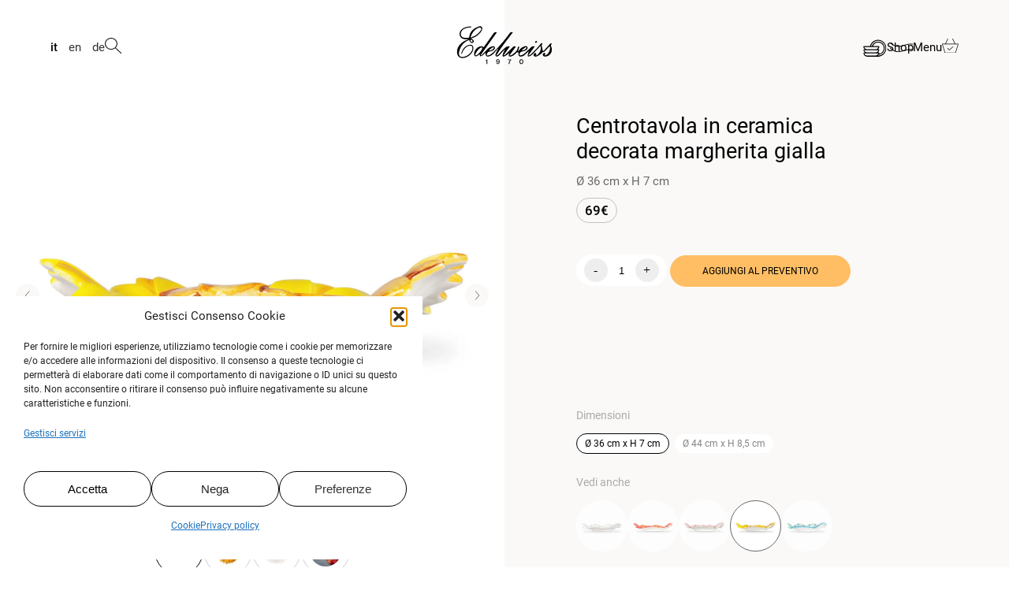

--- FILE ---
content_type: text/html; charset=UTF-8
request_url: https://www.ceramichedelweiss.it/prodotti/centrotavola-margherita-gialla/
body_size: 29510
content:
<!doctype html>
<html lang="it-IT">

    <head>
        <meta charset="UTF-8">
        <meta name="viewport" content="width=device-width, initial-scale=1.0">
        <meta http-equiv="X-UA-Compatible" content="IE=edge">
        <link rel="profile" href="http://gmpg.org/xfn/11">
        <link rel="pingback" href="https://www.ceramichedelweiss.it/xmlrpc.php">
        <meta name='robots' content='index, follow, max-image-preview:large, max-snippet:-1, max-video-preview:-1' />
<link rel="alternate" href="https://www.ceramichedelweiss.it/prodotti/centrotavola-margherita-gialla/" hreflang="it" />
<link rel="alternate" href="https://www.ceramichedelweiss.it/en/products/yellow-daisy-table-centrepiece/" hreflang="en" />
<link rel="alternate" href="https://www.ceramichedelweiss.it/de/produkte/tischdekoration-gelbe-gaensebluemchen/" hreflang="de" />

<!-- Google Tag Manager by PYS -->
<script data-cfasync="false" data-pagespeed-no-defer>
	var pys_datalayer_name = "dataLayer";
	window.dataLayer = window.dataLayer || [];</script> 
<!-- End Google Tag Manager by PYS -->
	<!-- This site is optimized with the Yoast SEO plugin v26.7 - https://yoast.com/wordpress/plugins/seo/ -->
	<title>Centrotavola Margherita gialla - Edelweiss</title>
	<meta name="description" content="centrotavola, margherita, dipinto a mano, piatto in ceramica fatto a mano, portafrutta, stile country, shabby chic" />
	<meta property="og:locale" content="it_IT" />
	<meta property="og:locale:alternate" content="en_GB" />
	<meta property="og:locale:alternate" content="de_DE" />
	<meta property="og:type" content="article" />
	<meta property="og:title" content="Centrotavola Margherita gialla - Edelweiss" />
	<meta property="og:description" content="centrotavola, margherita, dipinto a mano, piatto in ceramica fatto a mano, portafrutta, stile country, shabby chic" />
	<meta property="og:url" content="https://www.ceramichedelweiss.it/prodotti/centrotavola-margherita-gialla/" />
	<meta property="og:site_name" content="Edelweiss" />
	<meta property="article:publisher" content="https://www.facebook.com/ceramiche.edelweiss" />
	<meta property="article:modified_time" content="2025-11-14T13:27:04+00:00" />
	<meta property="og:image" content="https://www.ceramichedelweiss.it/wp-content/uploads/2023/09/cop-margherite-centrotavola-medio-giallo-500x500-1.png" />
	<meta property="og:image:width" content="500" />
	<meta property="og:image:height" content="500" />
	<meta property="og:image:type" content="image/png" />
	<meta name="twitter:card" content="summary_large_image" />
	<meta name="twitter:label1" content="Tempo di lettura stimato" />
	<meta name="twitter:data1" content="1 minuto" />
	<script type="application/ld+json" class="yoast-schema-graph">{"@context":"https://schema.org","@graph":[{"@type":"WebPage","@id":"https://www.ceramichedelweiss.it/prodotti/centrotavola-margherita-gialla/","url":"https://www.ceramichedelweiss.it/prodotti/centrotavola-margherita-gialla/","name":"Centrotavola Margherita gialla - Edelweiss","isPartOf":{"@id":"https://www.ceramichedelweiss.it/#website"},"primaryImageOfPage":{"@id":"https://www.ceramichedelweiss.it/prodotti/centrotavola-margherita-gialla/#primaryimage"},"image":{"@id":"https://www.ceramichedelweiss.it/prodotti/centrotavola-margherita-gialla/#primaryimage"},"thumbnailUrl":"https://www.ceramichedelweiss.it/wp-content/uploads/2023/09/cop-margherite-centrotavola-medio-giallo-500x500-1.png","datePublished":"2023-09-29T13:06:37+00:00","dateModified":"2025-11-14T13:27:04+00:00","description":"centrotavola, margherita, dipinto a mano, piatto in ceramica fatto a mano, portafrutta, stile country, shabby chic","breadcrumb":{"@id":"https://www.ceramichedelweiss.it/prodotti/centrotavola-margherita-gialla/#breadcrumb"},"inLanguage":"it-IT","potentialAction":[{"@type":"ReadAction","target":["https://www.ceramichedelweiss.it/prodotti/centrotavola-margherita-gialla/"]}]},{"@type":"ImageObject","inLanguage":"it-IT","@id":"https://www.ceramichedelweiss.it/prodotti/centrotavola-margherita-gialla/#primaryimage","url":"https://www.ceramichedelweiss.it/wp-content/uploads/2023/09/cop-margherite-centrotavola-medio-giallo-500x500-1.png","contentUrl":"https://www.ceramichedelweiss.it/wp-content/uploads/2023/09/cop-margherite-centrotavola-medio-giallo-500x500-1.png","width":500,"height":500},{"@type":"BreadcrumbList","@id":"https://www.ceramichedelweiss.it/prodotti/centrotavola-margherita-gialla/#breadcrumb","itemListElement":[{"@type":"ListItem","position":1,"name":"Edelweiss","item":"https://www.ceramichedelweiss.it/"},{"@type":"ListItem","position":2,"name":"Prodotti","item":"https://www.ceramichedelweiss.it/prodotti/"},{"@type":"ListItem","position":3,"name":"Complementi","item":"https://www.ceramichedelweiss.it/cat_products/complementi/"},{"@type":"ListItem","position":4,"name":"Centrotavola Margherita gialla"}]},{"@type":"WebSite","@id":"https://www.ceramichedelweiss.it/#website","url":"https://www.ceramichedelweiss.it/","name":"Ceramiche Edelweiss","description":"Ceramiche artigianali dipinte a mano","publisher":{"@id":"https://www.ceramichedelweiss.it/#organization"},"potentialAction":[{"@type":"SearchAction","target":{"@type":"EntryPoint","urlTemplate":"https://www.ceramichedelweiss.it/?s={search_term_string}"},"query-input":{"@type":"PropertyValueSpecification","valueRequired":true,"valueName":"search_term_string"}}],"inLanguage":"it-IT"},{"@type":"Organization","@id":"https://www.ceramichedelweiss.it/#organization","name":"edelweiss","alternateName":"Edelweiss","url":"https://www.ceramichedelweiss.it/","logo":{"@type":"ImageObject","inLanguage":"it-IT","@id":"https://www.ceramichedelweiss.it/#/schema/logo/image/","url":"https://www.ceramichedelweiss.it/wp-content/uploads/2024/01/logo-edelweisss.png","contentUrl":"https://www.ceramichedelweiss.it/wp-content/uploads/2024/01/logo-edelweisss.png","width":1024,"height":458,"caption":"edelweiss"},"image":{"@id":"https://www.ceramichedelweiss.it/#/schema/logo/image/"},"sameAs":["https://www.facebook.com/ceramiche.edelweiss","https://www.instagram.com/ceramiche_edelweiss/","https://www.pinterest.it/CeramicheEdelweissOfficial/","https://www.youtube.com/@CeramichEdelweiss","https://it.linkedin.com/company/ceramiche-edelweiss"]}]}</script>
	<!-- / Yoast SEO plugin. -->


<script type='application/javascript'  id='pys-version-script'>console.log('PixelYourSite Free version 11.1.5.2');</script>
<link rel='dns-prefetch' href='//cdnjs.cloudflare.com' />
<link rel="alternate" type="application/rss+xml" title="Edelweiss &raquo; Feed" href="https://www.ceramichedelweiss.it/feed/" />
<link rel="alternate" type="application/rss+xml" title="Edelweiss &raquo; Feed dei commenti" href="https://www.ceramichedelweiss.it/comments/feed/" />
<link rel="alternate" title="oEmbed (JSON)" type="application/json+oembed" href="https://www.ceramichedelweiss.it/wp-json/oembed/1.0/embed?url=https%3A%2F%2Fwww.ceramichedelweiss.it%2Fprodotti%2Fcentrotavola-margherita-gialla%2F&#038;lang=it" />
<link rel="alternate" title="oEmbed (XML)" type="text/xml+oembed" href="https://www.ceramichedelweiss.it/wp-json/oembed/1.0/embed?url=https%3A%2F%2Fwww.ceramichedelweiss.it%2Fprodotti%2Fcentrotavola-margherita-gialla%2F&#038;format=xml&#038;lang=it" />
<style id='wp-img-auto-sizes-contain-inline-css' type='text/css'>
img:is([sizes=auto i],[sizes^="auto," i]){contain-intrinsic-size:3000px 1500px}
/*# sourceURL=wp-img-auto-sizes-contain-inline-css */
</style>
<style id='wp-emoji-styles-inline-css' type='text/css'>

	img.wp-smiley, img.emoji {
		display: inline !important;
		border: none !important;
		box-shadow: none !important;
		height: 1em !important;
		width: 1em !important;
		margin: 0 0.07em !important;
		vertical-align: -0.1em !important;
		background: none !important;
		padding: 0 !important;
	}
/*# sourceURL=wp-emoji-styles-inline-css */
</style>
<style id='wp-block-library-inline-css' type='text/css'>
:root{--wp-block-synced-color:#7a00df;--wp-block-synced-color--rgb:122,0,223;--wp-bound-block-color:var(--wp-block-synced-color);--wp-editor-canvas-background:#ddd;--wp-admin-theme-color:#007cba;--wp-admin-theme-color--rgb:0,124,186;--wp-admin-theme-color-darker-10:#006ba1;--wp-admin-theme-color-darker-10--rgb:0,107,160.5;--wp-admin-theme-color-darker-20:#005a87;--wp-admin-theme-color-darker-20--rgb:0,90,135;--wp-admin-border-width-focus:2px}@media (min-resolution:192dpi){:root{--wp-admin-border-width-focus:1.5px}}.wp-element-button{cursor:pointer}:root .has-very-light-gray-background-color{background-color:#eee}:root .has-very-dark-gray-background-color{background-color:#313131}:root .has-very-light-gray-color{color:#eee}:root .has-very-dark-gray-color{color:#313131}:root .has-vivid-green-cyan-to-vivid-cyan-blue-gradient-background{background:linear-gradient(135deg,#00d084,#0693e3)}:root .has-purple-crush-gradient-background{background:linear-gradient(135deg,#34e2e4,#4721fb 50%,#ab1dfe)}:root .has-hazy-dawn-gradient-background{background:linear-gradient(135deg,#faaca8,#dad0ec)}:root .has-subdued-olive-gradient-background{background:linear-gradient(135deg,#fafae1,#67a671)}:root .has-atomic-cream-gradient-background{background:linear-gradient(135deg,#fdd79a,#004a59)}:root .has-nightshade-gradient-background{background:linear-gradient(135deg,#330968,#31cdcf)}:root .has-midnight-gradient-background{background:linear-gradient(135deg,#020381,#2874fc)}:root{--wp--preset--font-size--normal:16px;--wp--preset--font-size--huge:42px}.has-regular-font-size{font-size:1em}.has-larger-font-size{font-size:2.625em}.has-normal-font-size{font-size:var(--wp--preset--font-size--normal)}.has-huge-font-size{font-size:var(--wp--preset--font-size--huge)}.has-text-align-center{text-align:center}.has-text-align-left{text-align:left}.has-text-align-right{text-align:right}.has-fit-text{white-space:nowrap!important}#end-resizable-editor-section{display:none}.aligncenter{clear:both}.items-justified-left{justify-content:flex-start}.items-justified-center{justify-content:center}.items-justified-right{justify-content:flex-end}.items-justified-space-between{justify-content:space-between}.screen-reader-text{border:0;clip-path:inset(50%);height:1px;margin:-1px;overflow:hidden;padding:0;position:absolute;width:1px;word-wrap:normal!important}.screen-reader-text:focus{background-color:#ddd;clip-path:none;color:#444;display:block;font-size:1em;height:auto;left:5px;line-height:normal;padding:15px 23px 14px;text-decoration:none;top:5px;width:auto;z-index:100000}html :where(.has-border-color){border-style:solid}html :where([style*=border-top-color]){border-top-style:solid}html :where([style*=border-right-color]){border-right-style:solid}html :where([style*=border-bottom-color]){border-bottom-style:solid}html :where([style*=border-left-color]){border-left-style:solid}html :where([style*=border-width]){border-style:solid}html :where([style*=border-top-width]){border-top-style:solid}html :where([style*=border-right-width]){border-right-style:solid}html :where([style*=border-bottom-width]){border-bottom-style:solid}html :where([style*=border-left-width]){border-left-style:solid}html :where(img[class*=wp-image-]){height:auto;max-width:100%}:where(figure){margin:0 0 1em}html :where(.is-position-sticky){--wp-admin--admin-bar--position-offset:var(--wp-admin--admin-bar--height,0px)}@media screen and (max-width:600px){html :where(.is-position-sticky){--wp-admin--admin-bar--position-offset:0px}}

/*# sourceURL=wp-block-library-inline-css */
</style><style id='wp-block-image-inline-css' type='text/css'>
.wp-block-image>a,.wp-block-image>figure>a{display:inline-block}.wp-block-image img{box-sizing:border-box;height:auto;max-width:100%;vertical-align:bottom}@media not (prefers-reduced-motion){.wp-block-image img.hide{visibility:hidden}.wp-block-image img.show{animation:show-content-image .4s}}.wp-block-image[style*=border-radius] img,.wp-block-image[style*=border-radius]>a{border-radius:inherit}.wp-block-image.has-custom-border img{box-sizing:border-box}.wp-block-image.aligncenter{text-align:center}.wp-block-image.alignfull>a,.wp-block-image.alignwide>a{width:100%}.wp-block-image.alignfull img,.wp-block-image.alignwide img{height:auto;width:100%}.wp-block-image .aligncenter,.wp-block-image .alignleft,.wp-block-image .alignright,.wp-block-image.aligncenter,.wp-block-image.alignleft,.wp-block-image.alignright{display:table}.wp-block-image .aligncenter>figcaption,.wp-block-image .alignleft>figcaption,.wp-block-image .alignright>figcaption,.wp-block-image.aligncenter>figcaption,.wp-block-image.alignleft>figcaption,.wp-block-image.alignright>figcaption{caption-side:bottom;display:table-caption}.wp-block-image .alignleft{float:left;margin:.5em 1em .5em 0}.wp-block-image .alignright{float:right;margin:.5em 0 .5em 1em}.wp-block-image .aligncenter{margin-left:auto;margin-right:auto}.wp-block-image :where(figcaption){margin-bottom:1em;margin-top:.5em}.wp-block-image.is-style-circle-mask img{border-radius:9999px}@supports ((-webkit-mask-image:none) or (mask-image:none)) or (-webkit-mask-image:none){.wp-block-image.is-style-circle-mask img{border-radius:0;-webkit-mask-image:url('data:image/svg+xml;utf8,<svg viewBox="0 0 100 100" xmlns="http://www.w3.org/2000/svg"><circle cx="50" cy="50" r="50"/></svg>');mask-image:url('data:image/svg+xml;utf8,<svg viewBox="0 0 100 100" xmlns="http://www.w3.org/2000/svg"><circle cx="50" cy="50" r="50"/></svg>');mask-mode:alpha;-webkit-mask-position:center;mask-position:center;-webkit-mask-repeat:no-repeat;mask-repeat:no-repeat;-webkit-mask-size:contain;mask-size:contain}}:root :where(.wp-block-image.is-style-rounded img,.wp-block-image .is-style-rounded img){border-radius:9999px}.wp-block-image figure{margin:0}.wp-lightbox-container{display:flex;flex-direction:column;position:relative}.wp-lightbox-container img{cursor:zoom-in}.wp-lightbox-container img:hover+button{opacity:1}.wp-lightbox-container button{align-items:center;backdrop-filter:blur(16px) saturate(180%);background-color:#5a5a5a40;border:none;border-radius:4px;cursor:zoom-in;display:flex;height:20px;justify-content:center;opacity:0;padding:0;position:absolute;right:16px;text-align:center;top:16px;width:20px;z-index:100}@media not (prefers-reduced-motion){.wp-lightbox-container button{transition:opacity .2s ease}}.wp-lightbox-container button:focus-visible{outline:3px auto #5a5a5a40;outline:3px auto -webkit-focus-ring-color;outline-offset:3px}.wp-lightbox-container button:hover{cursor:pointer;opacity:1}.wp-lightbox-container button:focus{opacity:1}.wp-lightbox-container button:focus,.wp-lightbox-container button:hover,.wp-lightbox-container button:not(:hover):not(:active):not(.has-background){background-color:#5a5a5a40;border:none}.wp-lightbox-overlay{box-sizing:border-box;cursor:zoom-out;height:100vh;left:0;overflow:hidden;position:fixed;top:0;visibility:hidden;width:100%;z-index:100000}.wp-lightbox-overlay .close-button{align-items:center;cursor:pointer;display:flex;justify-content:center;min-height:40px;min-width:40px;padding:0;position:absolute;right:calc(env(safe-area-inset-right) + 16px);top:calc(env(safe-area-inset-top) + 16px);z-index:5000000}.wp-lightbox-overlay .close-button:focus,.wp-lightbox-overlay .close-button:hover,.wp-lightbox-overlay .close-button:not(:hover):not(:active):not(.has-background){background:none;border:none}.wp-lightbox-overlay .lightbox-image-container{height:var(--wp--lightbox-container-height);left:50%;overflow:hidden;position:absolute;top:50%;transform:translate(-50%,-50%);transform-origin:top left;width:var(--wp--lightbox-container-width);z-index:9999999999}.wp-lightbox-overlay .wp-block-image{align-items:center;box-sizing:border-box;display:flex;height:100%;justify-content:center;margin:0;position:relative;transform-origin:0 0;width:100%;z-index:3000000}.wp-lightbox-overlay .wp-block-image img{height:var(--wp--lightbox-image-height);min-height:var(--wp--lightbox-image-height);min-width:var(--wp--lightbox-image-width);width:var(--wp--lightbox-image-width)}.wp-lightbox-overlay .wp-block-image figcaption{display:none}.wp-lightbox-overlay button{background:none;border:none}.wp-lightbox-overlay .scrim{background-color:#fff;height:100%;opacity:.9;position:absolute;width:100%;z-index:2000000}.wp-lightbox-overlay.active{visibility:visible}@media not (prefers-reduced-motion){.wp-lightbox-overlay.active{animation:turn-on-visibility .25s both}.wp-lightbox-overlay.active img{animation:turn-on-visibility .35s both}.wp-lightbox-overlay.show-closing-animation:not(.active){animation:turn-off-visibility .35s both}.wp-lightbox-overlay.show-closing-animation:not(.active) img{animation:turn-off-visibility .25s both}.wp-lightbox-overlay.zoom.active{animation:none;opacity:1;visibility:visible}.wp-lightbox-overlay.zoom.active .lightbox-image-container{animation:lightbox-zoom-in .4s}.wp-lightbox-overlay.zoom.active .lightbox-image-container img{animation:none}.wp-lightbox-overlay.zoom.active .scrim{animation:turn-on-visibility .4s forwards}.wp-lightbox-overlay.zoom.show-closing-animation:not(.active){animation:none}.wp-lightbox-overlay.zoom.show-closing-animation:not(.active) .lightbox-image-container{animation:lightbox-zoom-out .4s}.wp-lightbox-overlay.zoom.show-closing-animation:not(.active) .lightbox-image-container img{animation:none}.wp-lightbox-overlay.zoom.show-closing-animation:not(.active) .scrim{animation:turn-off-visibility .4s forwards}}@keyframes show-content-image{0%{visibility:hidden}99%{visibility:hidden}to{visibility:visible}}@keyframes turn-on-visibility{0%{opacity:0}to{opacity:1}}@keyframes turn-off-visibility{0%{opacity:1;visibility:visible}99%{opacity:0;visibility:visible}to{opacity:0;visibility:hidden}}@keyframes lightbox-zoom-in{0%{transform:translate(calc((-100vw + var(--wp--lightbox-scrollbar-width))/2 + var(--wp--lightbox-initial-left-position)),calc(-50vh + var(--wp--lightbox-initial-top-position))) scale(var(--wp--lightbox-scale))}to{transform:translate(-50%,-50%) scale(1)}}@keyframes lightbox-zoom-out{0%{transform:translate(-50%,-50%) scale(1);visibility:visible}99%{visibility:visible}to{transform:translate(calc((-100vw + var(--wp--lightbox-scrollbar-width))/2 + var(--wp--lightbox-initial-left-position)),calc(-50vh + var(--wp--lightbox-initial-top-position))) scale(var(--wp--lightbox-scale));visibility:hidden}}
/*# sourceURL=https://www.ceramichedelweiss.it/wp-includes/blocks/image/style.min.css */
</style>
<style id='wp-block-paragraph-inline-css' type='text/css'>
.is-small-text{font-size:.875em}.is-regular-text{font-size:1em}.is-large-text{font-size:2.25em}.is-larger-text{font-size:3em}.has-drop-cap:not(:focus):first-letter{float:left;font-size:8.4em;font-style:normal;font-weight:100;line-height:.68;margin:.05em .1em 0 0;text-transform:uppercase}body.rtl .has-drop-cap:not(:focus):first-letter{float:none;margin-left:.1em}p.has-drop-cap.has-background{overflow:hidden}:root :where(p.has-background){padding:1.25em 2.375em}:where(p.has-text-color:not(.has-link-color)) a{color:inherit}p.has-text-align-left[style*="writing-mode:vertical-lr"],p.has-text-align-right[style*="writing-mode:vertical-rl"]{rotate:180deg}
/*# sourceURL=https://www.ceramichedelweiss.it/wp-includes/blocks/paragraph/style.min.css */
</style>
<style id='global-styles-inline-css' type='text/css'>
:root{--wp--preset--aspect-ratio--square: 1;--wp--preset--aspect-ratio--4-3: 4/3;--wp--preset--aspect-ratio--3-4: 3/4;--wp--preset--aspect-ratio--3-2: 3/2;--wp--preset--aspect-ratio--2-3: 2/3;--wp--preset--aspect-ratio--16-9: 16/9;--wp--preset--aspect-ratio--9-16: 9/16;--wp--preset--color--black: #000000;--wp--preset--color--cyan-bluish-gray: #abb8c3;--wp--preset--color--white: #ffffff;--wp--preset--color--pale-pink: #f78da7;--wp--preset--color--vivid-red: #cf2e2e;--wp--preset--color--luminous-vivid-orange: #ff6900;--wp--preset--color--luminous-vivid-amber: #fcb900;--wp--preset--color--light-green-cyan: #7bdcb5;--wp--preset--color--vivid-green-cyan: #00d084;--wp--preset--color--pale-cyan-blue: #8ed1fc;--wp--preset--color--vivid-cyan-blue: #0693e3;--wp--preset--color--vivid-purple: #9b51e0;--wp--preset--gradient--vivid-cyan-blue-to-vivid-purple: linear-gradient(135deg,rgb(6,147,227) 0%,rgb(155,81,224) 100%);--wp--preset--gradient--light-green-cyan-to-vivid-green-cyan: linear-gradient(135deg,rgb(122,220,180) 0%,rgb(0,208,130) 100%);--wp--preset--gradient--luminous-vivid-amber-to-luminous-vivid-orange: linear-gradient(135deg,rgb(252,185,0) 0%,rgb(255,105,0) 100%);--wp--preset--gradient--luminous-vivid-orange-to-vivid-red: linear-gradient(135deg,rgb(255,105,0) 0%,rgb(207,46,46) 100%);--wp--preset--gradient--very-light-gray-to-cyan-bluish-gray: linear-gradient(135deg,rgb(238,238,238) 0%,rgb(169,184,195) 100%);--wp--preset--gradient--cool-to-warm-spectrum: linear-gradient(135deg,rgb(74,234,220) 0%,rgb(151,120,209) 20%,rgb(207,42,186) 40%,rgb(238,44,130) 60%,rgb(251,105,98) 80%,rgb(254,248,76) 100%);--wp--preset--gradient--blush-light-purple: linear-gradient(135deg,rgb(255,206,236) 0%,rgb(152,150,240) 100%);--wp--preset--gradient--blush-bordeaux: linear-gradient(135deg,rgb(254,205,165) 0%,rgb(254,45,45) 50%,rgb(107,0,62) 100%);--wp--preset--gradient--luminous-dusk: linear-gradient(135deg,rgb(255,203,112) 0%,rgb(199,81,192) 50%,rgb(65,88,208) 100%);--wp--preset--gradient--pale-ocean: linear-gradient(135deg,rgb(255,245,203) 0%,rgb(182,227,212) 50%,rgb(51,167,181) 100%);--wp--preset--gradient--electric-grass: linear-gradient(135deg,rgb(202,248,128) 0%,rgb(113,206,126) 100%);--wp--preset--gradient--midnight: linear-gradient(135deg,rgb(2,3,129) 0%,rgb(40,116,252) 100%);--wp--preset--font-size--small: 13px;--wp--preset--font-size--medium: 20px;--wp--preset--font-size--large: 36px;--wp--preset--font-size--x-large: 42px;--wp--preset--spacing--20: 0.44rem;--wp--preset--spacing--30: 0.67rem;--wp--preset--spacing--40: 1rem;--wp--preset--spacing--50: 1.5rem;--wp--preset--spacing--60: 2.25rem;--wp--preset--spacing--70: 3.38rem;--wp--preset--spacing--80: 5.06rem;--wp--preset--shadow--natural: 6px 6px 9px rgba(0, 0, 0, 0.2);--wp--preset--shadow--deep: 12px 12px 50px rgba(0, 0, 0, 0.4);--wp--preset--shadow--sharp: 6px 6px 0px rgba(0, 0, 0, 0.2);--wp--preset--shadow--outlined: 6px 6px 0px -3px rgb(255, 255, 255), 6px 6px rgb(0, 0, 0);--wp--preset--shadow--crisp: 6px 6px 0px rgb(0, 0, 0);}:where(.is-layout-flex){gap: 0.5em;}:where(.is-layout-grid){gap: 0.5em;}body .is-layout-flex{display: flex;}.is-layout-flex{flex-wrap: wrap;align-items: center;}.is-layout-flex > :is(*, div){margin: 0;}body .is-layout-grid{display: grid;}.is-layout-grid > :is(*, div){margin: 0;}:where(.wp-block-columns.is-layout-flex){gap: 2em;}:where(.wp-block-columns.is-layout-grid){gap: 2em;}:where(.wp-block-post-template.is-layout-flex){gap: 1.25em;}:where(.wp-block-post-template.is-layout-grid){gap: 1.25em;}.has-black-color{color: var(--wp--preset--color--black) !important;}.has-cyan-bluish-gray-color{color: var(--wp--preset--color--cyan-bluish-gray) !important;}.has-white-color{color: var(--wp--preset--color--white) !important;}.has-pale-pink-color{color: var(--wp--preset--color--pale-pink) !important;}.has-vivid-red-color{color: var(--wp--preset--color--vivid-red) !important;}.has-luminous-vivid-orange-color{color: var(--wp--preset--color--luminous-vivid-orange) !important;}.has-luminous-vivid-amber-color{color: var(--wp--preset--color--luminous-vivid-amber) !important;}.has-light-green-cyan-color{color: var(--wp--preset--color--light-green-cyan) !important;}.has-vivid-green-cyan-color{color: var(--wp--preset--color--vivid-green-cyan) !important;}.has-pale-cyan-blue-color{color: var(--wp--preset--color--pale-cyan-blue) !important;}.has-vivid-cyan-blue-color{color: var(--wp--preset--color--vivid-cyan-blue) !important;}.has-vivid-purple-color{color: var(--wp--preset--color--vivid-purple) !important;}.has-black-background-color{background-color: var(--wp--preset--color--black) !important;}.has-cyan-bluish-gray-background-color{background-color: var(--wp--preset--color--cyan-bluish-gray) !important;}.has-white-background-color{background-color: var(--wp--preset--color--white) !important;}.has-pale-pink-background-color{background-color: var(--wp--preset--color--pale-pink) !important;}.has-vivid-red-background-color{background-color: var(--wp--preset--color--vivid-red) !important;}.has-luminous-vivid-orange-background-color{background-color: var(--wp--preset--color--luminous-vivid-orange) !important;}.has-luminous-vivid-amber-background-color{background-color: var(--wp--preset--color--luminous-vivid-amber) !important;}.has-light-green-cyan-background-color{background-color: var(--wp--preset--color--light-green-cyan) !important;}.has-vivid-green-cyan-background-color{background-color: var(--wp--preset--color--vivid-green-cyan) !important;}.has-pale-cyan-blue-background-color{background-color: var(--wp--preset--color--pale-cyan-blue) !important;}.has-vivid-cyan-blue-background-color{background-color: var(--wp--preset--color--vivid-cyan-blue) !important;}.has-vivid-purple-background-color{background-color: var(--wp--preset--color--vivid-purple) !important;}.has-black-border-color{border-color: var(--wp--preset--color--black) !important;}.has-cyan-bluish-gray-border-color{border-color: var(--wp--preset--color--cyan-bluish-gray) !important;}.has-white-border-color{border-color: var(--wp--preset--color--white) !important;}.has-pale-pink-border-color{border-color: var(--wp--preset--color--pale-pink) !important;}.has-vivid-red-border-color{border-color: var(--wp--preset--color--vivid-red) !important;}.has-luminous-vivid-orange-border-color{border-color: var(--wp--preset--color--luminous-vivid-orange) !important;}.has-luminous-vivid-amber-border-color{border-color: var(--wp--preset--color--luminous-vivid-amber) !important;}.has-light-green-cyan-border-color{border-color: var(--wp--preset--color--light-green-cyan) !important;}.has-vivid-green-cyan-border-color{border-color: var(--wp--preset--color--vivid-green-cyan) !important;}.has-pale-cyan-blue-border-color{border-color: var(--wp--preset--color--pale-cyan-blue) !important;}.has-vivid-cyan-blue-border-color{border-color: var(--wp--preset--color--vivid-cyan-blue) !important;}.has-vivid-purple-border-color{border-color: var(--wp--preset--color--vivid-purple) !important;}.has-vivid-cyan-blue-to-vivid-purple-gradient-background{background: var(--wp--preset--gradient--vivid-cyan-blue-to-vivid-purple) !important;}.has-light-green-cyan-to-vivid-green-cyan-gradient-background{background: var(--wp--preset--gradient--light-green-cyan-to-vivid-green-cyan) !important;}.has-luminous-vivid-amber-to-luminous-vivid-orange-gradient-background{background: var(--wp--preset--gradient--luminous-vivid-amber-to-luminous-vivid-orange) !important;}.has-luminous-vivid-orange-to-vivid-red-gradient-background{background: var(--wp--preset--gradient--luminous-vivid-orange-to-vivid-red) !important;}.has-very-light-gray-to-cyan-bluish-gray-gradient-background{background: var(--wp--preset--gradient--very-light-gray-to-cyan-bluish-gray) !important;}.has-cool-to-warm-spectrum-gradient-background{background: var(--wp--preset--gradient--cool-to-warm-spectrum) !important;}.has-blush-light-purple-gradient-background{background: var(--wp--preset--gradient--blush-light-purple) !important;}.has-blush-bordeaux-gradient-background{background: var(--wp--preset--gradient--blush-bordeaux) !important;}.has-luminous-dusk-gradient-background{background: var(--wp--preset--gradient--luminous-dusk) !important;}.has-pale-ocean-gradient-background{background: var(--wp--preset--gradient--pale-ocean) !important;}.has-electric-grass-gradient-background{background: var(--wp--preset--gradient--electric-grass) !important;}.has-midnight-gradient-background{background: var(--wp--preset--gradient--midnight) !important;}.has-small-font-size{font-size: var(--wp--preset--font-size--small) !important;}.has-medium-font-size{font-size: var(--wp--preset--font-size--medium) !important;}.has-large-font-size{font-size: var(--wp--preset--font-size--large) !important;}.has-x-large-font-size{font-size: var(--wp--preset--font-size--x-large) !important;}
/*# sourceURL=global-styles-inline-css */
</style>

<style id='classic-theme-styles-inline-css' type='text/css'>
/*! This file is auto-generated */
.wp-block-button__link{color:#fff;background-color:#32373c;border-radius:9999px;box-shadow:none;text-decoration:none;padding:calc(.667em + 2px) calc(1.333em + 2px);font-size:1.125em}.wp-block-file__button{background:#32373c;color:#fff;text-decoration:none}
/*# sourceURL=/wp-includes/css/classic-themes.min.css */
</style>
<link rel='stylesheet' id='contact-form-7-css' href='https://www.ceramichedelweiss.it/wp-content/plugins/contact-form-7/includes/css/styles.css?ver=6.1.4' type='text/css' media='all' />
<link rel='stylesheet' id='wpa-css-css' href='https://www.ceramichedelweiss.it/wp-content/plugins/honeypot/includes/css/wpa.css?ver=2.3.04' type='text/css' media='all' />
<link rel='stylesheet' id='cmplz-general-css' href='https://www.ceramichedelweiss.it/wp-content/plugins/complianz-gdpr/assets/css/cookieblocker.min.css?ver=1766990499' type='text/css' media='all' />
<link rel='stylesheet' id='starter-style-css' href='https://www.ceramichedelweiss.it/wp-content/themes/edelweiss/style.css?ver=6.9' type='text/css' media='all' />
<link rel='stylesheet' id='swiper-css-css' href='https://www.ceramichedelweiss.it/wp-content/themes/edelweiss/css/swiper.css?ver=6.9' type='text/css' media='all' />
<link rel='stylesheet' id='magnific_popup-css-css' href='https://www.ceramichedelweiss.it/wp-content/themes/edelweiss/css/magnific-popup.css?ver=6.9' type='text/css' media='all' />
<link rel='stylesheet' id='custom-style-css-css' href='https://www.ceramichedelweiss.it/wp-content/themes/edelweiss/css/style.css?ver=1763646755' type='text/css' media='all' />
<script type="text/javascript" src="https://www.ceramichedelweiss.it/wp-includes/js/jquery/jquery.min.js?ver=3.7.1" id="jquery-core-js"></script>
<script type="text/javascript" src="https://www.ceramichedelweiss.it/wp-includes/js/jquery/jquery-migrate.min.js?ver=3.4.1" id="jquery-migrate-js"></script>
<script type="text/javascript" id="preventivatore-script-js-extra">
/* <![CDATA[ */
var preventivatore_ajax = {"ajaxurl":"https://www.ceramichedelweiss.it/wp-admin/admin-ajax.php","nonce":"91336a71cc","btn_add":"Aggiungi al preventivo","btn_edit":"Aggiorna preventivo","campo_obbligatorio":"Questo campo \u00e8 obbligatorio","carrello_vuoto":"Non hai ancora selezionato nessun prodotto per il preventivo."};
//# sourceURL=preventivatore-script-js-extra
/* ]]> */
</script>
<script type="text/javascript" src="https://www.ceramichedelweiss.it/wp-content/plugins/preventivatore/js/preventivatore.js?ver=6.9" id="preventivatore-script-js"></script>
<script type="text/javascript" src="https://cdnjs.cloudflare.com/ajax/libs/gsap/3.5.1/gsap.min.js?ver=6.9" id="gsap-js-cdn-js"></script>
<script type="text/javascript" src="https://www.ceramichedelweiss.it/wp-content/themes/edelweiss/js/GsapCustomEase.min.js?ver=6.9" id="gsap_custom_ease-js-js"></script>
<script type="text/javascript" src="https://www.ceramichedelweiss.it/wp-content/themes/edelweiss/js/gsap_scroll_trigger.js?ver=6.9" id="gsap_scroll_trigger-js-js"></script>
<script type="text/javascript" src="https://www.ceramichedelweiss.it/wp-content/themes/edelweiss/js/swiper.js?ver=6.9" id="swiper-js-js"></script>
<script type="text/javascript" src="https://www.ceramichedelweiss.it/wp-content/themes/edelweiss/js/infinite_scroll_load_more.js?ver=6.9" id="infinite-scroll-js-js"></script>
<script type="text/javascript" src="https://www.ceramichedelweiss.it/wp-content/themes/edelweiss/js/izoomify.js?ver=6.9" id="izoomify-js-js"></script>
<script type="text/javascript" src="https://www.ceramichedelweiss.it/wp-content/themes/edelweiss/js/scripts-menu.js?ver=6.9" id="custom-menu-js-js"></script>
<script data-service="facebook" data-category="marketing" type="text/plain" data-cmplz-src="https://www.ceramichedelweiss.it/wp-content/plugins/pixelyoursite/dist/scripts/jquery.bind-first-0.2.3.min.js?ver=0.2.3" id="jquery-bind-first-js"></script>
<script data-service="facebook" data-category="marketing" type="text/plain" data-cmplz-src="https://www.ceramichedelweiss.it/wp-content/plugins/pixelyoursite/dist/scripts/js.cookie-2.1.3.min.js?ver=2.1.3" id="js-cookie-pys-js"></script>
<script data-service="facebook" data-category="marketing" type="text/plain" data-cmplz-src="https://www.ceramichedelweiss.it/wp-content/plugins/pixelyoursite/dist/scripts/tld.min.js?ver=2.3.1" id="js-tld-js"></script>
<script data-service="facebook" data-category="marketing" type="text/plain" id="pys-js-extra">
/* <![CDATA[ */
var pysOptions = {"staticEvents":{"facebook":{"init_event":[{"delay":0,"type":"static","ajaxFire":false,"name":"PageView","pixelIds":["1228387621817761"],"eventID":"b1454830-bbe9-41a7-98b4-099cba7da030","params":{"page_title":"Centrotavola Margherita gialla","post_type":"products","post_id":9262,"plugin":"PixelYourSite","user_role":"guest","event_url":"www.ceramichedelweiss.it/prodotti/centrotavola-margherita-gialla/"},"e_id":"init_event","ids":[],"hasTimeWindow":false,"timeWindow":0,"woo_order":"","edd_order":""}]}},"dynamicEvents":[],"triggerEvents":[],"triggerEventTypes":[],"facebook":{"pixelIds":["1228387621817761"],"advancedMatching":[],"advancedMatchingEnabled":false,"removeMetadata":true,"wooVariableAsSimple":false,"serverApiEnabled":false,"wooCRSendFromServer":false,"send_external_id":null,"enabled_medical":false,"do_not_track_medical_param":["event_url","post_title","page_title","landing_page","content_name","categories","category_name","tags"],"meta_ldu":false},"gtm":{"trackingIds":["GTM-TPFC68WG"],"gtm_dataLayer_name":"dataLayer","gtm_container_domain":"www.googletagmanager.com","gtm_container_identifier":"gtm","gtm_auth":"","gtm_preview":"","gtm_just_data_layer":false,"check_list":"disabled","check_list_contain":[],"wooVariableAsSimple":false},"debug":"","siteUrl":"https://www.ceramichedelweiss.it","ajaxUrl":"https://www.ceramichedelweiss.it/wp-admin/admin-ajax.php","ajax_event":"60922131c9","enable_remove_download_url_param":"1","cookie_duration":"7","last_visit_duration":"60","enable_success_send_form":"","ajaxForServerEvent":"1","ajaxForServerStaticEvent":"1","useSendBeacon":"1","send_external_id":"1","external_id_expire":"180","track_cookie_for_subdomains":"1","google_consent_mode":"1","gdpr":{"ajax_enabled":false,"all_disabled_by_api":false,"facebook_disabled_by_api":false,"analytics_disabled_by_api":false,"google_ads_disabled_by_api":false,"pinterest_disabled_by_api":false,"bing_disabled_by_api":false,"reddit_disabled_by_api":false,"externalID_disabled_by_api":false,"facebook_prior_consent_enabled":true,"analytics_prior_consent_enabled":true,"google_ads_prior_consent_enabled":null,"pinterest_prior_consent_enabled":true,"bing_prior_consent_enabled":true,"cookiebot_integration_enabled":false,"cookiebot_facebook_consent_category":"marketing","cookiebot_analytics_consent_category":"statistics","cookiebot_tiktok_consent_category":"marketing","cookiebot_google_ads_consent_category":"marketing","cookiebot_pinterest_consent_category":"marketing","cookiebot_bing_consent_category":"marketing","consent_magic_integration_enabled":false,"real_cookie_banner_integration_enabled":false,"cookie_notice_integration_enabled":false,"cookie_law_info_integration_enabled":false,"analytics_storage":{"enabled":true,"value":"granted","filter":false},"ad_storage":{"enabled":true,"value":"granted","filter":false},"ad_user_data":{"enabled":true,"value":"granted","filter":false},"ad_personalization":{"enabled":true,"value":"granted","filter":false}},"cookie":{"disabled_all_cookie":false,"disabled_start_session_cookie":false,"disabled_advanced_form_data_cookie":false,"disabled_landing_page_cookie":false,"disabled_first_visit_cookie":false,"disabled_trafficsource_cookie":false,"disabled_utmTerms_cookie":false,"disabled_utmId_cookie":false},"tracking_analytics":{"TrafficSource":"direct","TrafficLanding":"undefined","TrafficUtms":[],"TrafficUtmsId":[]},"GATags":{"ga_datalayer_type":"default","ga_datalayer_name":"dataLayerPYS"},"woo":{"enabled":false},"edd":{"enabled":false},"cache_bypass":"1768457445"};
//# sourceURL=pys-js-extra
/* ]]> */
</script>
<script data-service="facebook" data-category="marketing" type="text/plain" data-cmplz-src="https://www.ceramichedelweiss.it/wp-content/plugins/pixelyoursite/dist/scripts/public.js?ver=11.1.5.2" id="pys-js"></script>
<link rel="https://api.w.org/" href="https://www.ceramichedelweiss.it/wp-json/" /><link rel="alternate" title="JSON" type="application/json" href="https://www.ceramichedelweiss.it/wp-json/wp/v2/products/9262" /><link rel="EditURI" type="application/rsd+xml" title="RSD" href="https://www.ceramichedelweiss.it/xmlrpc.php?rsd" />
<meta name="generator" content="WordPress 6.9" />
<link rel='shortlink' href='https://www.ceramichedelweiss.it/?p=9262' />
			<style>.cmplz-hidden {
					display: none !important;
				}</style><link rel="icon" href="https://www.ceramichedelweiss.it/wp-content/uploads/2023/09/cropped-favicon-32x32.jpg" sizes="32x32" />
<link rel="icon" href="https://www.ceramichedelweiss.it/wp-content/uploads/2023/09/cropped-favicon-192x192.jpg" sizes="192x192" />
<link rel="apple-touch-icon" href="https://www.ceramichedelweiss.it/wp-content/uploads/2023/09/cropped-favicon-180x180.jpg" />
<meta name="msapplication-TileImage" content="https://www.ceramichedelweiss.it/wp-content/uploads/2023/09/cropped-favicon-270x270.jpg" />

        <!-- FAVICON -->
        <link rel="shortcut icon" type="image/jpg" href="https://www.ceramichedelweiss.it/wp-content/themes/edelweiss/favicon.jpg" />


        <!-- Pinterest Tag  COMMENTATO e abilitato da complianz-->
        <!--
            <script>
            !function(e){if(!window.pintrk){window.pintrk = function () {
            window.pintrk.queue.push(Array.prototype.slice.call(arguments))};var
              n=window.pintrk;n.queue=[],n.version="3.0";var
              t=document.createElement("script");t.async=!0,t.src=e;var
              r=document.getElementsByTagName("script")[0];
              r.parentNode.insertBefore(t,r)}}("https://s.pinimg.com/ct/core.js");
            pintrk('load', '2612852600608', {em: '<user_email_address>'});
            pintrk('page');
            </script>
            -- >
            <!--
            <noscript>
            <img height="1" width="1" style="display:none;" alt=""
              src="https://ct.pinterest.com/v3/?event=init&tid=2612852600608&pd[em]=<hashed_email_address>&noscript=1" />
            </noscript> -->
        <!-- end Pinterest Tag -->
        <!-- Google Tag Manager COMMENTATO, gestito da plugin COMPLIANZ -->
        <!--
        <script>(function(w,d,s,l,i){w[l]=w[l]||[];w[l].push({'gtm.start':
                    new Date().getTime(),event:'gtm.js'});var f=d.getElementsByTagName(s)[0],
                j=d.createElement(s),dl=l!='dataLayer'?'&l='+l:'';j.async=true;j.src=
                'https://www.googletagmanager.com/gtm.js?id='+i+dl;f.parentNode.insertBefore(j,f);
            })(window,document,'script','dataLayer','GTM-TPFC68WG');</script> -->
        <!-- End Google Tag Manager --> 
    </head>
    <!-- FINE HEAD -->

    <body data-cmplz=2 class="wp-singular products-template-default single single-products postid-9262 wp-theme-edelweiss">
        <!-- Google Tag Manager (noscript) -->
        <!-- <noscript><iframe src="https://www.googletagmanager.com/ns.html?id=GTM-TPFC68WG"
                          height="0" width="0" style="display:none;visibility:hidden"></iframe></noscript> -->
        <!-- End Google Tag Manager (noscript) -->

        <!-- controllo lingua corrente -->
        <!-- controllo lingua a monte per inclusione variabili lingua in base a slug di polylang -->


        
        <!-- ============== MAIN NAVIGATION ================= -->

        <header
            class="navigazione
            navigazione--white">


            <!-- ===== NAVIGAZIONE SX ====== -->
            <nav class="navigazione__sx hide_on_menu_open">

                <!-- SELETTORE LINGUE -->
                <div class="page_load_animation">
                    <div class="navigazione__lingue">
                        <ul id="menu-lingue" class="menu"><li id="menu-item-12-it" class="lang-item lang-item-3 lang-item-it current-lang lang-item-first menu-item menu-item-type-custom menu-item-object-custom menu-item-12-it"><a href="https://www.ceramichedelweiss.it/prodotti/centrotavola-margherita-gialla/" hreflang="it-IT" lang="it-IT">it</a></li>
<li id="menu-item-12-en" class="lang-item lang-item-5 lang-item-en menu-item menu-item-type-custom menu-item-object-custom menu-item-12-en"><a href="https://www.ceramichedelweiss.it/en/products/yellow-daisy-table-centrepiece/" hreflang="en-GB" lang="en-GB">en</a></li>
<li id="menu-item-12-de" class="lang-item lang-item-8 lang-item-de menu-item menu-item-type-custom menu-item-object-custom menu-item-12-de"><a href="https://www.ceramichedelweiss.it/de/produkte/tischdekoration-gelbe-gaensebluemchen/" hreflang="de-DE" lang="de-DE">de</a></li>
</ul>                    </div>
                </div>

                <div class="cerca_menu">
                    <img src="https://www.ceramichedelweiss.it/wp-content/themes/edelweiss/img/cerca.svg" alt="Cerca prodotti">
                </div>
            </nav>


            <!-- logo con ancora a home -->
            <a class="navigazione__logo page_load_animation" href="https://www.ceramichedelweiss.it/">
                <svg version="1.1" id="Layer_1" xmlns="http://www.w3.org/2000/svg" xmlns:xlink="http://www.w3.org/1999/xlink" x="0px"
    y="0px" viewBox="0 0 160.9 66.4" style="enable-background:new 0 0 160.9 66.4;" xml:space="preserve">
    <path class="st0" d="M69.2,38.6c-1.9,2.1-3.7,4.3-5.6,6.3c-2.6,2.8-5.3,5.4-9.2,6.3c-4,0.9-5.7-0.4-5.9-4.5c0-0.4,0-0.8-0.1-1.6
	c-1.5,1.4-2.7,2.6-3.9,3.7c-0.3,0.3-0.6,0.6-0.9,0.8c-1.3,0.6-2.6,1.1-4,1.7c-0.4-1.2-0.8-2.4-1.3-3.7c-1,1-2.1,1.9-3.3,2.6
	c-1.2,0.6-3,1.4-3.9,0.9c-1-0.6-1.7-2.4-1.8-3.8c-0.5-6.5,6.2-13.3,12.8-13.2c1,0,2,0.9,3.4,1.5c0.1-0.1,0.6-0.7,1-1.3
	c5.1-7.1,10.3-14.2,15.3-21.5c1.5-2.2,3.2-2.9,5.9-2.1C58.5,23.6,49.4,36.3,40.4,49l0.5,0.5c0.4-0.1,0.8-0.3,1.1-0.6
	c2.9-2.9,5.9-5.7,8.7-8.8c2.5-3,5.8-5.1,9.6-5.9c1.5-0.3,3-0.3,3.8,1.3c0.7,1.4,0.3,3.1-0.9,4.1c-2,2.2-4.8,2.9-7.6,3.3
	c-2.5,0.3-4.5,2.4-4.9,4.9c-0.2,1.4,0.5,2.1,1.7,1.9c1.5-0.2,2.9-0.6,4.2-1.4c2.3-1.6,4.5-3.4,6.5-5.3c9.5-9.5,18.1-19.7,26-30.5
	c1.7-2.4,2-2.4,5.5-1.7c-9.6,12.7-19.6,24.9-27.7,38.5c0.1,0.2,0.2,0.4,0.3,0.5c0.9-0.3,1.8-0.8,2.6-1.4c2.4-2.3,4.5-4.8,6.9-7.1
	c1.6-1.7,3.3-3.3,5-4.8c2.1-1.9,5-2.7,7.8-1.9L79.1,49.2c0.1,0.2,0.3,0.4,0.4,0.5c0.9-0.4,1.7-1,2.5-1.6c3.9-3.8,7.8-7.7,11.6-11.6
	c2.4-2.4,2.3-2.5,6.2-1.9c-3.6,5-7.1,9.8-10.6,14.6c0.1,0.2,0.3,0.4,0.4,0.6c1-0.2,2-0.5,2.9-0.9c4.9-3.2,9.6-6.4,10.6-12.9
	c0.1-0.7,1-1.3,1.5-1.9c0.3,0.8,0.9,1.7,0.7,2.4c-0.6,2-1.6,3.9-2.2,6.2c0.7-0.5,1.4-1.1,2-1.7c2.3-3.4,5.9-5.9,10-6.8
	c1.5-0.4,3.1-0.4,4,1.2c0.9,1.7,0.2,3.2-1.1,4.4c-2.2,2.1-5,2.8-7.9,3.1c-2.1,0.3-4.7,3.3-4.3,5.4c0.3,0.7,1,1.2,1.8,1.3
	c1.8-0.3,3.5-1,5.1-2c2.4-1.9,4.7-4,6.8-6.2c1.8-1.7,3.6-3.4,5.3-5.2c1.8-2,4.1-2.2,6.9-1.8L121,49.1c0.2,0.2,0.4,0.5,0.6,0.7
	c1-0.4,1.9-1,2.8-1.6c3.7-3.6,7.4-7.2,10.9-10.9c2.1-2.2,4-4.6,6.1-7c0.6-0.7,1.1-2.1,2.4-1.2c1.2,1,0.3,1.9-0.5,2.7
	c-0.2,0.2-0.4,0.4-0.2,0.2c0.8,3.6,1.4,6.8,2.2,10.4c0.8-0.3,1.5-0.8,2.1-1.3c3.4-3.7,6.6-7.5,10-11.1c0.5-0.5,1.7-1.2,2.1-0.9
	c1.2,0.8,0.4,1.7-0.2,2.6c-0.3,0.6-0.4,1.2-0.3,1.9c0.3,1.3,1,2.4,1.2,3.7c1.4,6.4-2.7,12.7-9.1,14c-0.7,0.1-1.3,0.2-2,0.2
	c-2.7,0.1-4.7-1.9-3.9-4.2c0.4-0.9,1.1-1.6,2.1-1.9c0.6-0.2,2,0.5,2.1,1c0.2,0.8-0.5,1.8-0.8,2.6c-0.1,0.2-0.2,0.3-0.3,0.5
	c5.3,0.4,10.9-9.7,8.4-15.6c-1.2,1.3-2.3,2.6-3.5,3.8c-1.5,1.6-3.1,3.2-4.6,4.7c-0.5,0.5-1.2,1.3-1.8,1.3c-2.5,0-3.3,2.2-4.8,3.4
	c-2.3,1.8-4.9,3.2-7.6,4.3c-2.7,1-5.2-0.9-4.8-3.3c0.3-1.1,1-2,1.9-2.6c0.4-0.3,1.8,0.2,2.3,0.8c0.8,1.1,0.4,2.2-0.7,3
	c-0.1,0.1-0.1,0.2-0.1,0.6c3.2-0.5,4.9-2.7,6.4-5c2.6-4,3.2-8,1.6-11.1c-2.4,2.5-4.7,5-7.1,7.5c-2.5,2.6-5,5.3-7.7,7.7
	c-1.1,1-2.5,1.7-3.9,2.2c-1.7,0.6-2.9-0.3-2.6-2c0.5-2.4,1.2-4.8,2-7.1c-0.2,0.1-0.3,0.2-0.4,0.3c-0.2,0.2-0.4,0.5-0.7,0.8
	c-2.2,2.1-4.4,4.3-6.8,6.3c-1.2,0.9-2.6,1.5-4.1,1.8c-3.9,0.9-5.7-0.5-5.7-4.6c0-0.7,0-1.4,0-2.1c-1.4-0.6-3.1-0.2-4,1.1
	c-2.4,2.6-5,4.9-8.6,5.7c-3.1,0.7-4.3-0.6-3.5-3.7c0.2-0.7,0.5-1.4,0.9-2.7c-1.2,1.2-2.5,2.3-3.8,3.4c-1.6,1.2-3.3,2.2-5.1,3
	c-1.7,0.7-2.8-0.2-2.6-1.9c0.3-1.9,0.9-3.8,1.8-5.6c0.9-1.6,1.7-3.2,2.4-4.8c-0.9,0.8-1.9,1.6-2.7,2.5c-2.1,2.3-4.2,4.8-6.3,7
	c-0.9,1-2,1.9-3.2,2.5c-0.9,0.4-2.4,0.6-3,0.1c-0.8-0.8-1.1-1.9-1-3.1c0.6-2,1.4-3.8,2.4-5.6c0.7-1.2,1.4-2.3,2.2-3.4
	C69.5,38.8,69.3,38.7,69.2,38.6z M31.2,48.4c0.1,0.3,0.3,1.1,0.4,1.1c0.7,0.1,1.3,0,1.9-0.3c4-2.6,7.1-6.3,9.2-10.5
	c0.4-0.7,0.1-1.8,0.1-2.7c-0.9,0-1.8,0.2-2.6,0.6c-3.6,2.6-6.5,6.1-8.4,10.1C31.6,47.3,31.4,47.8,31.2,48.4L31.2,48.4z M54.8,40.5
	c0.2,0.3,0.3,0.5,0.5,0.8c2.7-0.1,5.2-1.4,6.8-3.5c0.2-0.5,0.4-1.1,0.4-1.7c-0.6,0-1.3-0.3-1.7-0.1C58.7,37.4,56.7,39,54.8,40.5
	L54.8,40.5z M110,40.5c0.2,0.2,0.3,0.5,0.5,0.7c2.6-0.1,5-1.3,6.6-3.4c0.3-0.6,0.4-1.2,0.4-1.8c-0.6,0-1.5-0.3-1.9,0 M23.4,21.4
	c3.6,0.8,5,1.8,5.2,3.8c0.2,1.6-0.4,2.8-2,3.2c-3.6,0.9-4.4-2-5.7-4.9c-2.1,0.9-4.2,2-6.2,3.2C8.6,31,5.2,37.1,3.8,44.3
	c-0.2,1.2-0.2,2.3,0,3.5C4,50.2,5.9,52,8.3,52.1c7.3,0.9,16.7-6,18-13.1c0.9-4.7-1.8-7.1-6.3-5.5c-4.6,1.6-7.4,5-9.6,9.1
	c-0.6,1.2-1,2.6-1.6,3.8c-0.3,0.5-0.9,0.9-1.5,1c1.3-5.9,4-11,9.2-14c1.9-1,4-1.7,6.2-1.8c3.1-0.3,5.1,1.9,5.3,5
	c0,1.1-0.1,2.2-0.3,3.3c-1.7,7.9-11.5,14.9-19.3,14c-3.8-0.2-6.9-3.1-7.5-6.8c-1.4-6.4,0.7-11.8,5-16.4c3.2-3.4,7.2-6,11.7-7.4
	c0.8-0.3,1.6-0.6,2.4-1.1c-2.2,0-4.4,0.2-6.5,0c-3.9-0.4-7.1-2-8.3-6C4,11.9,5.4,8.2,8.7,5.5c1.7-1.5,3.7-2.6,5.9-3.3
	c2.8-0.8,5.7-1.3,8.7-1.6c0.4-0.1,0.9,0.6,1.4,0.9c-0.5,0.3-0.9,0.9-1.4,0.9c-3.7,0-7.4,0.8-10.7,2.4c-2.7,1.3-4.7,3.7-5.5,6.5
	c-1.1,3.8,0.7,7.5,4.6,8.3c2.6,0.6,5.4,0.3,8.1,0.3c0.4,0,1.1-0.8,1.2-1.3c1.3-10.1,8-15.1,16.9-18c2-0.8,4.3,0.2,5,2.2
	c0.3,0.9,0.4,1.9,0,2.7c-0.6,2-1.6,3.9-3,5.6c-3.7,4.6-8.8,8-14.5,9.6C24.6,21.1,24,21.3,23.4,21.4z M23.1,19.5
	c7.4-2,12.9-5.6,16.9-11.4c1-1.4,2.2-3.1,0.9-4.7c-1.3-1.6-3.4-0.8-5-0.1C29.2,6.5,25.6,12.2,23.1,19.5L23.1,19.5z M23,23.7
	c0.3,1.8,0.7,3.3,2.7,3.2c0.4,0,1.3-1.1,1.1-1.5C26.3,23.6,24.8,23.5,23,23.7L23,23.7z M135.8,26.7c-1,0.8-1.6,1.7-2.3,1.8
	c-0.4,0.1-1.5-1.3-1.4-1.6c0.3-0.8,1.2-1.4,1.8-2.1L135.8,26.7z M51.7,56.2V64h-1.3v-5.7c-0.2,0.2-0.4,0.3-0.7,0.4
	c-0.2,0-0.6,0.1-1,0.1v-0.9c0.7,0,1.1-0.1,1.4-0.4c0.3-0.3,0.4-0.7,0.5-1.2H51.7z M70.2,61.1c-0.4,0.2-0.7,0.3-1.2,0.3
	c-0.5,0-1-0.1-1.3-0.3c-0.4-0.2-0.7-0.5-0.9-0.9c-0.2-0.4-0.3-0.8-0.3-1.4c0-0.5,0.1-1,0.3-1.4c0.2-0.4,0.6-0.7,1-1
	c0.4-0.2,0.9-0.4,1.5-0.4c1.1,0,1.9,0.4,2.4,1.1c0.5,0.7,0.7,1.7,0.7,3c0,1.3-0.3,2.3-0.8,3c-0.5,0.7-1.3,1.1-2.3,1.1
	c-0.5,0-0.9-0.1-1.3-0.3c-0.4-0.2-0.7-0.4-0.9-0.8c-0.2-0.3-0.4-0.7-0.4-1.1H68c0,0.3,0.2,0.6,0.4,0.8c0.2,0.2,0.5,0.3,0.9,0.3
	c0.6,0,1.1-0.2,1.4-0.7c0.3-0.5,0.4-1.2,0.4-2v0C70.9,60.7,70.6,60.9,70.2,61.1z M68.2,57.6c-0.3,0.3-0.4,0.7-0.4,1.2
	c0,0.5,0.1,0.9,0.4,1.2c0.3,0.3,0.7,0.4,1.1,0.4c0.5,0,0.9-0.1,1.3-0.4c0.3-0.3,0.5-0.7,0.5-1.2c0-0.5-0.1-0.8-0.4-1.1
	c-0.3-0.3-0.7-0.4-1.2-0.4C68.8,57.1,68.4,57.3,68.2,57.6z M91.9,56.2v1c-0.6,0.5-1.1,1.1-1.5,1.9c-0.5,0.8-0.8,1.6-1.1,2.4
	c-0.2,0.9-0.4,1.7-0.4,2.5h-1.4c0-0.8,0.1-1.7,0.4-2.5c0.3-0.9,0.7-1.7,1.1-2.4c0.5-0.7,0.9-1.3,1.4-1.7v0h-4.1v-1.1H91.9z
	 M107.2,63.7c-0.5-0.4-0.8-0.8-1-1.5c-0.2-0.6-0.3-1.3-0.3-2.1c0-0.8,0.1-1.5,0.3-2.1c0.2-0.6,0.6-1.1,1-1.5
	c0.5-0.4,1.1-0.5,1.8-0.5c0.7,0,1.3,0.2,1.8,0.5c0.5,0.4,0.8,0.8,1,1.5c0.2,0.6,0.3,1.3,0.3,2.1c0,0.8-0.1,1.5-0.3,2.1
	c-0.2,0.6-0.6,1.1-1,1.5c-0.5,0.4-1.1,0.5-1.8,0.5C108.3,64.2,107.7,64,107.2,63.7z M110.4,62.3c0.3-0.5,0.4-1.2,0.4-2.1
	s-0.1-1.6-0.4-2.2c-0.3-0.5-0.8-0.8-1.4-0.8c-0.6,0-1.1,0.3-1.4,0.8c-0.3,0.5-0.4,1.3-0.4,2.1c0,0.9,0.1,1.6,0.4,2.1
	c0.3,0.5,0.8,0.8,1.4,0.8C109.6,63.1,110.1,62.8,110.4,62.3z" />
</svg>            </a>

            <!-- ===== NAVIGAZIONE DX ====== -->
            <nav class="navigazione__dx hide_on_menu_open">

                <!-- menu  menu -->



                <!-- catalogo menu -->
                <div class="prodotti_menu navigazione__dx__item">
                    <img src="https://www.ceramichedelweiss.it/wp-content/themes/edelweiss/img/catalogo.svg" alt="Catalogo prodotti">
                    <span> Shop</span>
                </div>


                <!-- menu  menu -->
                <div class="menu_menu navigazione__dx__item">
                    <img src="https://www.ceramichedelweiss.it/wp-content/themes/edelweiss/img/menu.svg" alt="Voci menu">
                    <span>Menu</span>
                </div>

                <!-- preventivo menu -->
                <a href="https://www.ceramichedelweiss.it/preventivo/">
                    <div class="preventivo_menu navigazione__dx__item">
						<div class="preventivo_menu__ico">
                        	<img src="https://www.ceramichedelweiss.it/wp-content/themes/edelweiss/img/preventivo.svg" alt="Cerca prodotti">
                        </div>
                        <!-- <span>Wish List</span> -->
                        <div class="preventivo_menu__ico_qnt">0</div>
					</div>                </a>


            </nav>


        </header>



        <!-- ======= cover navigazione allo scroll o su mobile ======  -->
        <div
            class="navigazione__cover  navigazione__cover--white">
        </div>



        <!-- ==============  MENU FULLSCREEN // MENU  ================= -->
        <!-- ==============  MENU FULLSCREEN - MENU ==============  -->

<div class="menu_fullscreen menu_fullscreen--menu">
    <div class="menu_fullscreen__close">
        <span>Chiudi</span>
        <div class="menu_fullscreen__close__icon">
            <img src="https://www.ceramichedelweiss.it/wp-content/themes/edelweiss/img/chiudi.svg" alt="Close menu">
        </div>
    </div>

    <div class="menu_fullscreen__content">
        <!-- img menu sx -->
        <div class="menu_fullscreen_img_sx">
            <div class="menu_fullscreen_img_sx__sfondo" style="background-image:url( https://www.ceramichedelweiss.it/wp-content/uploads/2023/09/edelweiss-foto-menu.jpg)"></div>
        </div>

        <!-- main menu -->

        <div class="menu_fullscreen--menu__navigation">
            <ul id="menu-main-ita" class="menu"><li id="menu-item-41" class="menu-item menu-item-type-custom menu-item-object-custom menu-item-has-children menu-item-41"><a href="#">Azienda</a>
<ul class="sub-menu">
	<li id="menu-item-158" class="menu-item menu-item-type-post_type menu-item-object-page menu-item-158"><a href="https://www.ceramichedelweiss.it/chi-siamo/">Chi siamo</a></li>
	<li id="menu-item-18495" class="menu-item menu-item-type-post_type menu-item-object-page menu-item-18495"><a href="https://www.ceramichedelweiss.it/designers/">Designers</a></li>
	<li id="menu-item-11316" class="menu-item menu-item-type-post_type menu-item-object-page menu-item-11316"><a href="https://www.ceramichedelweiss.it/referenze/">Referenze</a></li>
	<li id="menu-item-40" class="menu-item menu-item-type-post_type menu-item-object-page menu-item-40"><a href="https://www.ceramichedelweiss.it/storia/">Storia</a></li>
	<li id="menu-item-1603" class="menu-item menu-item-type-post_type menu-item-object-page menu-item-1603"><a href="https://www.ceramichedelweiss.it/ceramiche-artigianali/">Artigianalità</a></li>
	<li id="menu-item-37" class="menu-item menu-item-type-post_type menu-item-object-page menu-item-37"><a href="https://www.ceramichedelweiss.it/il-contesto/">Il contesto</a></li>
	<li id="menu-item-34" class="menu-item menu-item-type-post_type menu-item-object-page menu-item-34"><a href="https://www.ceramichedelweiss.it/contatti/">Contatti</a></li>
	<li id="menu-item-2963" class="menu-item menu-item-type-post_type menu-item-object-page menu-item-2963"><a href="https://www.ceramichedelweiss.it/contatti/">Richiesta cataloghi</a></li>
</ul>
</li>
<li id="menu-item-42" class="menu-item menu-item-type-custom menu-item-object-custom menu-item-has-children menu-item-42"><a href="#">Extra</a>
<ul class="sub-menu">
	<li id="menu-item-39" class="menu-item menu-item-type-post_type menu-item-object-page menu-item-39"><a href="https://www.ceramichedelweiss.it/personalizzati/">Personalizzati</a></li>
	<li id="menu-item-1583" class="menu-item menu-item-type-post_type menu-item-object-page menu-item-1583"><a href="https://www.ceramichedelweiss.it/franchising-ceramiche/">Franchising</a></li>
	<li id="menu-item-2237" class="menu-item menu-item-type-post_type menu-item-object-page menu-item-2237"><a href="https://www.ceramichedelweiss.it/le-bomboniere/">Le Bomboniere</a></li>
	<li id="menu-item-2242" class="menu-item menu-item-type-post_type menu-item-object-page menu-item-2242"><a href="https://www.ceramichedelweiss.it/decalcomania/">Decalcomania</a></li>
</ul>
</li>
<li id="menu-item-43" class="menu-item menu-item-type-custom menu-item-object-custom menu-item-has-children menu-item-43"><a href="#">Blog</a>
<ul class="sub-menu">
	<li id="menu-item-236" class="menu-item menu-item-type-taxonomy menu-item-object-category menu-item-236"><a href="https://www.ceramichedelweiss.it/category/tutti-gli-articoli/">Tutti gli articoli</a></li>
</ul>
</li>
</ul>        </div>
    </div>



</div>
        <!-- ============== MENU FULLSCREEN // SEARCH  ================= -->
        <!-- ==============  MENU FULLSCREEN - SEARCH ==============  -->


<!-- search full screen -->
<div class="cerca_fullscreen">

    <!-- ==============  MENU FULLSCREEN - SEARCH ==============  -->

    <div class="menu_fullscreen menu_fullscreen--search">
        <div class="menu_fullscreen__close">
            <span>Chiudi</span>
            <div class="menu_fullscreen__close__icon">
                <img src="https://www.ceramichedelweiss.it/wp-content/themes/edelweiss/img/chiudi.svg" alt="Close menu">
            </div>
        </div>

        <div class="menu_fullscreen__content">
            <!-- ===== CERCA =======
            ajax smart search -->

            <div class="cerca_content">

                <div class="cerca_content_type cerca_content__animation">
                    <input type="text" name="keyword" id="keyword" onkeyup="fetch2()"
                        placeholder="Digita il nome del prodotto">
                    <img src="https://www.ceramichedelweiss.it/wp-content/themes/edelweiss/img/cerca.svg" alt="Cerca prodotti">
                </div>

                <div id="datafetch"></div>
                <div class="datafetch_digita cerca_content__animation">Digita il nome del prodotto</div>
                <div class="datafetch_nontrovato">Prodotto non trovato</div>
            </div>

        </div>


    </div>

</div>

        <!-- ============== MENU FULLSCREEN // PRODOTTI  ================= -->
        <!-- ==============  MENU FULLSCREEN - MENU ==============  -->

<div class="menu_fullscreen menu_fullscreen--prodotti">
    <div class="menu_fullscreen__close">
        <span>Chiudi</span>
        <div class="menu_fullscreen__close__icon">
            <img src="https://www.ceramichedelweiss.it/wp-content/themes/edelweiss/img/chiudi.svg" alt="Close menu">
        </div>
    </div>

    <div class="menu_fullscreen__content">
        <!-- ////// MORFOLOGIA //// -->
        <div class="menu_morfologia">


            <div class="menu_morfologia__content">

                <!-- label -->
                <!-- <div class="menu_fullscreen__label"></div> -->

                <div class="menu_morfologia__content__grid">

                    
                                        

                    
                    <a href="https://www.ceramichedelweiss.it/cat_products/piatti/" class="menu_collezione__item">
                        <div class="in_evidenza_img">

                                                        <img class="img-fluid" src="https://www.ceramichedelweiss.it/wp-content/uploads/2023/01/base-immagini-categorie-piccola-piatti-150x150.png"
                                alt="" />
                                                    </div>
                        <!-- singola slide contenuto -->


                        <div class="in_evidenza_title">

                            Piatti
                        </div>
                    </a> <!-- / END singola slide contenuto -->

                    

                    
                    <a href="https://www.ceramichedelweiss.it/cat_products/ciotole/" class="menu_collezione__item">
                        <div class="in_evidenza_img">

                                                        <img class="img-fluid" src="https://www.ceramichedelweiss.it/wp-content/uploads/2023/01/base-immagini-categorie-piccola-ciotole-150x150.png"
                                alt="" />
                                                    </div>
                        <!-- singola slide contenuto -->


                        <div class="in_evidenza_title">

                            Ciotole
                        </div>
                    </a> <!-- / END singola slide contenuto -->

                    

                    
                    <a href="https://www.ceramichedelweiss.it/cat_products/bottiglie/" class="menu_collezione__item">
                        <div class="in_evidenza_img">

                                                        <img class="img-fluid" src="https://www.ceramichedelweiss.it/wp-content/uploads/2023/01/base-immagini-categorie-piccola-bottiglie-150x150.png"
                                alt="" />
                                                    </div>
                        <!-- singola slide contenuto -->


                        <div class="in_evidenza_title">

                            Bottiglie
                        </div>
                    </a> <!-- / END singola slide contenuto -->

                    

                    
                    <a href="https://www.ceramichedelweiss.it/cat_products/tazze/" class="menu_collezione__item">
                        <div class="in_evidenza_img">

                                                        <img class="img-fluid" src="https://www.ceramichedelweiss.it/wp-content/uploads/2023/01/base-immagini-categorie-piccola-tazza-150x150.png"
                                alt="" />
                                                    </div>
                        <!-- singola slide contenuto -->


                        <div class="in_evidenza_title">

                            Tazze
                        </div>
                    </a> <!-- / END singola slide contenuto -->

                    

                    
                    <a href="https://www.ceramichedelweiss.it/cat_products/complementi/" class="menu_collezione__item">
                        <div class="in_evidenza_img">

                                                        <img class="img-fluid" src="https://www.ceramichedelweiss.it/wp-content/uploads/2023/01/base-immagini-categorie-piccola-complementi-150x150.png"
                                alt="" />
                                                    </div>
                        <!-- singola slide contenuto -->


                        <div class="in_evidenza_title">

                            Complementi
                        </div>
                    </a> <!-- / END singola slide contenuto -->

                    

                    
                    <a href="https://www.ceramichedelweiss.it/cat_products/vasi/" class="menu_collezione__item">
                        <div class="in_evidenza_img">

                                                        <img class="img-fluid" src="https://www.ceramichedelweiss.it/wp-content/uploads/2023/01/base-immagini-categorie-piccola-vasi-150x150.png"
                                alt="" />
                                                    </div>
                        <!-- singola slide contenuto -->


                        <div class="in_evidenza_title">

                            Vasi
                        </div>
                    </a> <!-- / END singola slide contenuto -->

                    

                    
                    <a href="https://www.ceramichedelweiss.it/cat_products/tovagliette/" class="menu_collezione__item">
                        <div class="in_evidenza_img">

                                                        <img class="img-fluid" src="https://www.ceramichedelweiss.it/wp-content/uploads/2023/06/copertina-categoria-tovagliette-150x150.png"
                                alt="" />
                                                    </div>
                        <!-- singola slide contenuto -->


                        <div class="in_evidenza_title">

                            Tovagliette
                        </div>
                    </a> <!-- / END singola slide contenuto -->

                    

                    
                    <a href="https://www.ceramichedelweiss.it/cat_products/brocche/" class="menu_collezione__item">
                        <div class="in_evidenza_img">

                                                        <img class="img-fluid" src="https://www.ceramichedelweiss.it/wp-content/uploads/2023/01/base-immagini-categorie-piccola-brocche-150x150.png"
                                alt="" />
                                                    </div>
                        <!-- singola slide contenuto -->


                        <div class="in_evidenza_title">

                            Brocche
                        </div>
                    </a> <!-- / END singola slide contenuto -->

                    

                    
                    <a href="https://www.ceramichedelweiss.it/cat_products/posate/" class="menu_collezione__item">
                        <div class="in_evidenza_img">

                                                        <img class="img-fluid" src="https://www.ceramichedelweiss.it/wp-content/uploads/2023/06/base-immagini-categorie-piccola-150x150.png"
                                alt="" />
                                                    </div>
                        <!-- singola slide contenuto -->


                        <div class="in_evidenza_title">

                            Posate
                        </div>
                    </a> <!-- / END singola slide contenuto -->

                    

                    
                    <a href="https://www.ceramichedelweiss.it/cat_products/pets/" class="menu_collezione__item">
                        <div class="in_evidenza_img">

                                                        <img class="img-fluid" src="https://www.ceramichedelweiss.it/wp-content/uploads/2024/11/pets-icon-150x150.png"
                                alt="" />
                                                    </div>
                        <!-- singola slide contenuto -->


                        <div class="in_evidenza_title">

                            Pets
                        </div>
                    </a> <!-- / END singola slide contenuto -->

                    

                    
                    <a href="https://www.ceramichedelweiss.it/cat_products/table-settings/" class="menu_collezione__item">
                        <div class="in_evidenza_img">

                                                        <img class="img-fluid" src="https://www.ceramichedelweiss.it/wp-content/uploads/2023/08/anteprima-categoria-table-settings-150x150.png"
                                alt="" />
                                                    </div>
                        <!-- singola slide contenuto -->


                        <div class="in_evidenza_title">

                            Table Settings
                        </div>
                    </a> <!-- / END singola slide contenuto -->

                    

                    
                    <a href="https://www.ceramichedelweiss.it/cat_products/pasta-e-pizza/" class="menu_collezione__item">
                        <div class="in_evidenza_img">

                                                        <img class="img-fluid" src="https://www.ceramichedelweiss.it/wp-content/uploads/2023/08/anteprima-categoria-pastaepizza-150x150.png"
                                alt="" />
                                                    </div>
                        <!-- singola slide contenuto -->


                        <div class="in_evidenza_title">

                            Pasta &amp; Pizza
                        </div>
                    </a> <!-- / END singola slide contenuto -->

                    

                    
                    <a href="https://www.ceramichedelweiss.it/cat_products/snack/" class="menu_collezione__item">
                        <div class="in_evidenza_img">

                                                        <img class="img-fluid" src="https://www.ceramichedelweiss.it/wp-content/uploads/2025/03/anteprima-categoria-snack-150x150.png"
                                alt="" />
                                                    </div>
                        <!-- singola slide contenuto -->


                        <div class="in_evidenza_title">

                            Snack
                        </div>
                    </a> <!-- / END singola slide contenuto -->

                                    </div>

                <!-- richiedi catalogo -->
                <!-- <div class="richiedi_catalogo richiedi_catalogo__form">
                    <a href="https://www.ceramichedelweiss.it/contatti/" class="btn">
                        <span>Richiedi catalogo</span>
                    </a>
                </div> -->

                <div class="disclaimer_ordine_minimo">
                    Ordine minimo Euro 50,00                </div>



            </div>

        </div>

        <!-- ////// COLLEZIONE //// -->
        <div class="menu_collezione">

            <!-- sfondo menu collezione -->
            <div class="menu_collezione__sfondo"
                style="background-image:url(https://www.ceramichedelweiss.it/wp-content/uploads/2023/09/immagine-copertina-tiffany_ok.jpg)"
                sfondocollezionedefault="https://www.ceramichedelweiss.it/wp-content/uploads/2023/09/immagine-copertina-tiffany_ok.jpg"></div>

            <div class="menu_collezione__content">

                <!-- label -->
                <!-- <div class="menu_fullscreen__label"></div> -->

                <div class="menu_collezione__content__list">

                    
                                        

                    
                                        <a href="https://www.ceramichedelweiss.it/collection/autumn/"
                        collezionesfondo="url(https://www.ceramichedelweiss.it/wp-content/uploads/2025/11/cop-menu-collezionbe-autumn.jpg)">
                        <div class="menu_collezione__content__list__item">
                            Autumn                        </div>
                    </a>
                    
                    

                    
                                        <a href="https://www.ceramichedelweiss.it/collection/capri/"
                        collezionesfondo="url(https://www.ceramichedelweiss.it/wp-content/uploads/2023/09/copertina-verticale-collezione-mare_ok.jpg)">
                        <div class="menu_collezione__content__list__item">
                            Capri                        </div>
                    </a>
                    
                    

                    
                                        <a href="https://www.ceramichedelweiss.it/collection/citrus/"
                        collezionesfondo="url(https://www.ceramichedelweiss.it/wp-content/uploads/2025/07/copertina-menu-collezione-citrus.jpg)">
                        <div class="menu_collezione__content__list__item">
                            Citrus                        </div>
                    </a>
                    
                    

                    
                                        <a href="https://www.ceramichedelweiss.it/collection/limoni-damascato/"
                        collezionesfondo="url(https://www.ceramichedelweiss.it/wp-content/uploads/2024/03/anteprima-cat-vert-menu-damascato-600x900-1.jpg)">
                        <div class="menu_collezione__content__list__item">
                            Limoni Damascato                        </div>
                    </a>
                    
                    

                    
                                        <a href="https://www.ceramichedelweiss.it/collection/limoni-impero/"
                        collezionesfondo="url(https://www.ceramichedelweiss.it/wp-content/uploads/2024/03/anteprima-cat-vert-menu-impero-600x900-1.jpg)">
                        <div class="menu_collezione__content__list__item">
                            Limoni Impero                        </div>
                    </a>
                    
                    

                    
                                        <a href="https://www.ceramichedelweiss.it/collection/limoni-lavanda/"
                        collezionesfondo="url(https://www.ceramichedelweiss.it/wp-content/uploads/2024/09/categoria-menu-verticale-limoni-lavanda.jpg)">
                        <div class="menu_collezione__content__list__item">
                            Limoni Lavanda                        </div>
                    </a>
                    
                    

                    
                                        <a href="https://www.ceramichedelweiss.it/collection/limoni-ramina/"
                        collezionesfondo="url(https://www.ceramichedelweiss.it/wp-content/uploads/2023/09/copertina-verticale-collezione-limoni_ok.jpg)">
                        <div class="menu_collezione__content__list__item">
                            Limoni Ramina                        </div>
                    </a>
                    
                    

                    
                                        <a href="https://www.ceramichedelweiss.it/collection/maioliche/"
                        collezionesfondo="url(https://www.ceramichedelweiss.it/wp-content/uploads/2025/09/anteprima-menu-maioliche.jpg)">
                        <div class="menu_collezione__content__list__item">
                            Maioliche                        </div>
                    </a>
                    
                    

                    
                                        <a href="https://www.ceramichedelweiss.it/collection/margherite/"
                        collezionesfondo="url(https://www.ceramichedelweiss.it/wp-content/uploads/2023/09/immagine-fondo-menu-collezione-margherite.jpg)">
                        <div class="menu_collezione__content__list__item">
                            Margherite                        </div>
                    </a>
                    
                    

                    
                                        <a href="https://www.ceramichedelweiss.it/collection/ortensie/"
                        collezionesfondo="url(https://www.ceramichedelweiss.it/wp-content/uploads/2025/09/anteprima-menu-collezione.jpg)">
                        <div class="menu_collezione__content__list__item">
                            Ortensie                        </div>
                    </a>
                    
                    

                    
                                        <a href="https://www.ceramichedelweiss.it/collection/pasta-pizza/"
                        collezionesfondo="url(https://www.ceramichedelweiss.it/wp-content/uploads/2023/09/copertina-verticale-collezione-pastaepizza_ok.jpg)">
                        <div class="menu_collezione__content__list__item">
                            Pasta &amp; Pizza                        </div>
                    </a>
                    
                    

                    
                                        <a href="https://www.ceramichedelweiss.it/collection/pets-collezione/"
                        collezionesfondo="url(https://www.ceramichedelweiss.it/wp-content/uploads/2024/11/anteprima-categoria-pets.jpg)">
                        <div class="menu_collezione__content__list__item">
                            Pets                        </div>
                    </a>
                    
                    

                    
                                        <a href="https://www.ceramichedelweiss.it/collection/rosa/"
                        collezionesfondo="url(https://www.ceramichedelweiss.it/wp-content/uploads/2023/09/copertina-verticale-collezione-rosa_ok.jpg)">
                        <div class="menu_collezione__content__list__item">
                            Rosa                        </div>
                    </a>
                    
                    

                    
                                        <a href="https://www.ceramichedelweiss.it/collection/rose/"
                        collezionesfondo="url(https://www.ceramichedelweiss.it/wp-content/uploads/2023/09/copertina-verticale-collezione-rose_ok.jpg)">
                        <div class="menu_collezione__content__list__item">
                            Rose                        </div>
                    </a>
                    
                    

                    
                                        <a href="https://www.ceramichedelweiss.it/collection/seashells/"
                        collezionesfondo="url(https://www.ceramichedelweiss.it/wp-content/uploads/2025/05/immagine-menu-seashells.jpg)">
                        <div class="menu_collezione__content__list__item">
                            Seashells                        </div>
                    </a>
                    
                    

                    
                                        <a href="https://www.ceramichedelweiss.it/collection/snack/"
                        collezionesfondo="url(https://www.ceramichedelweiss.it/wp-content/uploads/2025/03/Anteprima-categorie-verticale-menu-1.jpg)">
                        <div class="menu_collezione__content__list__item">
                            Snack                        </div>
                    </a>
                    
                    

                    
                                        <a href="https://www.ceramichedelweiss.it/collection/tiffany/"
                        collezionesfondo="url(https://www.ceramichedelweiss.it/wp-content/uploads/2023/07/copertina-collezione-tiffany-657x875-1.jpg)">
                        <div class="menu_collezione__content__list__item">
                            Tiffany                        </div>
                    </a>
                    
                    

                    
                                        <a href="https://www.ceramichedelweiss.it/collection/wildflowers/"
                        collezionesfondo="url(https://www.ceramichedelweiss.it/wp-content/uploads/2025/04/immagine-menu-wildflowers.jpg)">
                        <div class="menu_collezione__content__list__item">
                            Wildflowers                        </div>
                    </a>
                    
                                    </div>
            </div>
        </div>
    </div>




</div>

        <!-- ////////////////  START ////////// -->
        <main class="main_container">
<style>
.prodotto_text__sx .wp-block-image img {
    max-height: 100px !important;
    width: auto !important;
}
</style>

<!-- ////// controllo lingua per inserimento variabili fisse ////// -->
<!-- controllo lingua a monte per inclusione variabili lingua in base a slug di polylang -->


<!-- ============
PRODOTTO HERO
@audit hero
======== -->


<div class="hero_prodotto">
    <!-- PRODOTTO COL IMG -->
    <div class="hero_prodotto__sx">


                <!-- slider -->
        <div class="hero_prodotto__slider">
            <div class="hero_prodotto__slider__inner timeline_stagger_anim">
                <div class="swiper-container">
                    <div class="swiper-wrapper">
                                                <figure class="swiper-slide hover_zoom">
                            <!-- <img src="https://www.ceramichedelweiss.it/wp-content/uploads/2023/09/margherite-centrotavola-medio-giallo.jpg" alt="Centrotavola Margherita gialla" class="img-fluid" /> -->


                            <img title="Centrotavola in ceramica decorata margherita gialla"
                                alt="Centrotavola in ceramica decorata margherita gialla"
                                class="img-fluid" src="https://www.ceramichedelweiss.it/wp-content/uploads/2023/09/margherite-centrotavola-medio-giallo.jpg"
                                data-izoomify-url="https://www.ceramichedelweiss.it/wp-content/uploads/2023/09/margherite-centrotavola-medio-giallo.jpg" data-izoomify-magnify="2.5"
                                data-izoomify-duration="150" />



                        </figure>
                                                <figure class="swiper-slide hover_zoom">
                            <!-- <img src="https://www.ceramichedelweiss.it/wp-content/uploads/2023/09/margherite-centrotavola-medio-giallo-sopra.jpg" alt="Centrotavola Margherita gialla" class="img-fluid" /> -->


                            <img title="Centrotavola in ceramica decorata margherita gialla"
                                alt="Centrotavola in ceramica decorata margherita gialla"
                                class="img-fluid" src="https://www.ceramichedelweiss.it/wp-content/uploads/2023/09/margherite-centrotavola-medio-giallo-sopra.jpg"
                                data-izoomify-url="https://www.ceramichedelweiss.it/wp-content/uploads/2023/09/margherite-centrotavola-medio-giallo-sopra.jpg" data-izoomify-magnify="2.5"
                                data-izoomify-duration="150" />



                        </figure>
                                                <figure class="swiper-slide hover_zoom">
                            <!-- <img src="https://www.ceramichedelweiss.it/wp-content/uploads/2023/09/margherite-centrotavola-medio-sotto.jpg" alt="Centrotavola Margherita gialla" class="img-fluid" /> -->


                            <img title="Centrotavola in ceramica decorata margherita gialla"
                                alt="Centrotavola in ceramica decorata margherita gialla"
                                class="img-fluid" src="https://www.ceramichedelweiss.it/wp-content/uploads/2023/09/margherite-centrotavola-medio-sotto.jpg"
                                data-izoomify-url="https://www.ceramichedelweiss.it/wp-content/uploads/2023/09/margherite-centrotavola-medio-sotto.jpg" data-izoomify-magnify="2.5"
                                data-izoomify-duration="150" />



                        </figure>
                                                <figure class="swiper-slide hover_zoom">
                            <!-- <img src="https://www.ceramichedelweiss.it/wp-content/uploads/2023/09/margherite-multipla-misto.jpg" alt="Centrotavola Margherita gialla" class="img-fluid" /> -->


                            <img title="Centrotavola in ceramica decorata margherita gialla"
                                alt="Centrotavola in ceramica decorata margherita gialla"
                                class="img-fluid" src="https://www.ceramichedelweiss.it/wp-content/uploads/2023/09/margherite-multipla-misto.jpg"
                                data-izoomify-url="https://www.ceramichedelweiss.it/wp-content/uploads/2023/09/margherite-multipla-misto.jpg" data-izoomify-magnify="2.5"
                                data-izoomify-duration="150" />



                        </figure>
                        
                        <!-- video prodotto  video -->
                                                <!-- video prodotto video -->


                    </div>

                    <!-- zoom ico -->
                    <!-- <div class="swiper_zoom">
                        <img src="https://www.ceramichedelweiss.it/wp-content/themes/edelweiss/img/zoom.svg" alt="zoom">
                    </div> -->

                </div>

                <!-- slider controls -->
                <!-- prev -->
                <div class="hero_prodotto__slider__control hero_prodotto__slider__control--prev">
                    <img src="https://www.ceramichedelweiss.it/wp-content/themes/edelweiss/img/freccia-small-sx.svg">
                </div>

                <!-- next -->
                <div class="hero_prodotto__slider__control hero_prodotto__slider__control--next">
                    <img src="https://www.ceramichedelweiss.it/wp-content/themes/edelweiss/img/freccia-small-dx.svg">
                </div>
            </div>
            <!-- fraction number pagination -->
            <!-- <div class="swiper-pagination-number"></div> -->



        </div> <!-- slider -->
        
        <!-- thumb pagination with img preview control -->
        
        <div class="anteprime_slider_controls timeline_stagger_anim">
            <div class="swiper-wrapper">
                                <div class="swiper-slide">
                    <img src="https://www.ceramichedelweiss.it/wp-content/uploads/2023/09/margherite-centrotavola-medio-giallo-700x700.jpg">
                </div>
                                <div class="swiper-slide">
                    <img src="https://www.ceramichedelweiss.it/wp-content/uploads/2023/09/margherite-centrotavola-medio-giallo-sopra-700x700.jpg">
                </div>
                                <div class="swiper-slide">
                    <img src="https://www.ceramichedelweiss.it/wp-content/uploads/2023/09/margherite-centrotavola-medio-sotto-700x700.jpg">
                </div>
                                <div class="swiper-slide">
                    <img src="https://www.ceramichedelweiss.it/wp-content/uploads/2023/09/margherite-multipla-misto-700x700.jpg">
                </div>
                
                <!-- video prodotto anteprima miniautura -->
                                <!-- video prodotto anteprima miniautura -->

            </div>
        </div>


        
    </div>


    <!-- PRDOTTO COL INFO -->
    <div class="hero_prodotto__dx">
        <div class="hero_prodotto__scheda">

            <div class="hero_prodotto__scheda__head timeline_stagger_anim">

                
                <div class="hero_prodotto__scheda__titolo">
                    <h1>Centrotavola in ceramica decorata margherita gialla                    </h1>
                </div>

                
                <div class="hero_prodotto__scheda__dato_principale">
                    Ø 36 cm x H 7 cm</div>

                <!-- prezzo consigliato -->

                <div class="prezzo_consigliato">
                    <div class="prezzo_consigliato_prezzo"> 69€</div>
                </div>


                
				<!-- cta preventivo -->
                <div class="cta_preventivo" data-id="9262">

                    <div class="cta_preventivo__content timeline_stagger_anim">

                        <div class="quantity">
                            <div class="quantity-button quantity-down">-</div>
                            <input type="number" min="0" max="99" step="1" value="1">
                            <div class="quantity-button quantity-up">+</div>
                        </div>

                        <div class="btn--wrapper aggiungi_preventivo">
                            <div class="btn btn--preventivo">Aggiungi al preventivo</div>
                        </div>

                    </div>
                </div>
            </div>





            <div class="timeline_stagger_anim">

                <!-- <div class="hero_prodotto__scheda__label">
                                    </div> -->

                <!-- categorie del prodotto -->
                <!-- <div class="hero_prodotto__scheda__titolo__cat">
                    <div>
                        <div class="hero_prodotto__scheda__titolo__cat__content">
                                                                                </div>

                    </div>
                </div> -->

                <!-- ====== altre dimensioni ======== -->

                                <div class="variante_dimensioni__wrapper">
                    <div class="hero_prodotto__scheda__label">
                        Dimensioni                    </div>
                    <div class="variante_dimensioni">
                                                <a href="https://www.ceramichedelweiss.it/prodotti/centrotavola-margherita-gialla/"
                            nome="Centrotavola Margherita gialla"
                            class="variante_dimensioni__item active">
                            Ø 36 cm x H 7 cm                        </a>
                                                <a href="https://www.ceramichedelweiss.it/prodotti/centrotavola-grande-margherita-gialla/"
                            nome="Centrotavola grande Margherita gialla"
                            class="variante_dimensioni__item ">
                            Ø 44 cm x H 8,5 cm                        </a>
                                            </div>
                </div>
                                

                <!-- ===== collezioni  varianti ===== -->

                <div class="hero_prodotto__scheda__varianti">

                    <div class="hero_prodotto__scheda__label">
                        Vedi anche                    </div>


                    <div class="variante_anteprima__grid">

                                                                        <a href="https://www.ceramichedelweiss.it/prodotti/centrotavola-margherita/">
                            <div class="variante ">
                                <!-- <img class="variante_quadrato"
                                src="/img/quadrato.jpg"> -->
                                <img class="variante_anteprima"
                                    src="https://www.ceramichedelweiss.it/wp-content/uploads/2023/10/cop-margherite-centrotavola-medio-bianco-500x500-1-150x150.png" alt="" class="img-fluid">
                            </div>
                        </a>

                                                                        <a href="https://www.ceramichedelweiss.it/prodotti/centrotavola-margherita-rossa/">
                            <div class="variante ">
                                <!-- <img class="variante_quadrato"
                                src="/img/quadrato.jpg"> -->
                                <img class="variante_anteprima"
                                    src="https://www.ceramichedelweiss.it/wp-content/uploads/2023/10/cop-margherite-centrotavola-medio-rosso-500x500-1-150x150.png" alt="" class="img-fluid">
                            </div>
                        </a>

                                                                        <a href="https://www.ceramichedelweiss.it/prodotti/centrotavola-margherita-rosa/">
                            <div class="variante ">
                                <!-- <img class="variante_quadrato"
                                src="/img/quadrato.jpg"> -->
                                <img class="variante_anteprima"
                                    src="https://www.ceramichedelweiss.it/wp-content/uploads/2023/09/cop-margherite-centrotavola-medio-rosa-500x500-1-150x150.png" alt="" class="img-fluid">
                            </div>
                        </a>

                                                                        <a href="https://www.ceramichedelweiss.it/prodotti/centrotavola-margherita-gialla/">
                            <div class="variante variante--active">
                                <!-- <img class="variante_quadrato"
                                src="/img/quadrato.jpg"> -->
                                <img class="variante_anteprima"
                                    src="https://www.ceramichedelweiss.it/wp-content/uploads/2023/09/cop-margherite-centrotavola-medio-giallo-500x500-1-150x150.png" alt="" class="img-fluid">
                            </div>
                        </a>

                                                                        <a href="https://www.ceramichedelweiss.it/prodotti/centrotavola-margherita-tiffany/">
                            <div class="variante ">
                                <!-- <img class="variante_quadrato"
                                src="/img/quadrato.jpg"> -->
                                <img class="variante_anteprima"
                                    src="https://www.ceramichedelweiss.it/wp-content/uploads/2023/09/cop-centrotavola-medio-tiffany-500x500-1-150x150.png" alt="" class="img-fluid">
                            </div>
                        </a>

                        
                        
                    </div>
                </div>
            </div>


        </div>
    </div>
</div>


<!-- ============
PRODOTTO TEXT
======== -->

<section class="prodotto_text">

    <div class="prodotto_text__sx scroll_simple_fade">
        <div class="prodotto_text__sx__inner">

            <p id="breadcrumbs"><span><span><a href="https://www.ceramichedelweiss.it/">Edelweiss</a></span> / <span><a href="https://www.ceramichedelweiss.it/prodotti/">Prodotti</a></span> / <span><a href="https://www.ceramichedelweiss.it/cat_products/complementi/">Complementi</a></span> / <span class="breadcrumb_last" aria-current="page">Centrotavola Margherita gialla</span></span></p>


            
<p>Centrotavola dalla forma elegante e distintiva della Margherita. I suoi petali in rilievo creano movimento e leggerezza sulla tavola, che sia in stile country o shabby chic o moderna.</p>



<p><strong>100% PRODOTTO IN ITALIA</strong></p>



<p><em>Su richiesta è possibile personalizzare il retro del prodotto con scritte e loghi</em></p>



<figure class="wp-block-image size-full is-resized"><img decoding="async" src="https://www.ceramichedelweiss.it/wp-content/uploads/2023/07/safe-for-food-use-icon-1.png" alt="" class="wp-image-6540" style="width:150px" width="150" srcset="https://www.ceramichedelweiss.it/wp-content/uploads/2023/07/safe-for-food-use-icon-1.png 591w, https://www.ceramichedelweiss.it/wp-content/uploads/2023/07/safe-for-food-use-icon-1-222x300.png 222w, https://www.ceramichedelweiss.it/wp-content/uploads/2023/07/safe-for-food-use-icon-1-550x744.png 550w, https://www.ceramichedelweiss.it/wp-content/uploads/2023/07/safe-for-food-use-icon-1-150x203.png 150w" sizes="(max-width: 591px) 100vw, 591px" /></figure>
        </div>
    </div>
    <div class="prodotto_text__dx">
                
        <!-- accordion -->
        <div class="accordion scroll_simple_fade">
            <div class="accordion_head">
                <div class="accordion_head__title">Descrizione</div>
                <img src="https://www.ceramichedelweiss.it/wp-content/themes/edelweiss/img/chiudi.svg">
            </div>
            <div class="accordion_content">
                <p>Piatto in ceramica dipinto a mano, può essere utilizzato come classico centrotavola o come porta frutta, ma la sua forma ed unicità lo rendono perfetto anche come elemento d’arredo o da appendere al muro.</p>
            </div>
        </div> <!-- // accordion -->

        
        <!-- accordion -->
        <div class="accordion scroll_simple_fade">
            <div class="accordion_head">
                <div class="accordion_head__title">Guida alla manutenzione del prodotto</div>
                <img src="https://www.ceramichedelweiss.it/wp-content/themes/edelweiss/img/chiudi.svg">
            </div>
            <div class="accordion_content">
                <ul>
<li>Lavabile in lavastoviglie con un programma regolare di circa 65-70°C sufficiente per la pulizia. Sconsigliamo una temperatura superiore.</li>
<li>Fare attenzione a non urtarli tra loro al momento della messa in lavastoviglie ed evitare l’attrito durante la fase di lavaggio separandoli bene tra di loro.</li>
<li>NO forno, NO microonde.</li>
<li>Maneggiare con cura, la nostra ceramica artigianale è più tenera della porcellana industriale.</li>
<li>Accessori non ceramici come parti in legno, metallo, sughero vanno lavati separatamente a mano.</li>
</ul>
            </div>
        </div> <!-- // accordion -->

        
        <!-- accordion -->
        <div class="accordion scroll_simple_fade">
            <div class="accordion_head">
                <div class="accordion_head__title">Artigianalità</div>
                <img src="https://www.ceramichedelweiss.it/wp-content/themes/edelweiss/img/chiudi.svg">
            </div>
            <div class="accordion_content">
                <ul>
<li>Tutti i nostri prodotti sono fatti e dipinti a mano. Proprio per questo motivo piccole differenze di colore, di misura o lievi imperfezioni rendono ogni singolo pezzo unico ed inconfondibile.</li>
<li>La ceramica bianca è un materiale naturalmente poroso che assorbe l’umidità. La conseguente formazione di aloni non ne pregiudica l’utilizzo.</li>
<li><a href="https://www.ceramichedelweiss.it/ceramiche-artigianali/"><em>Maggiori info qui!</em></a></li>
</ul>
            </div>
        </div> <!-- // accordion -->

                
        <!-- accordion caratteristiche tecniche fisso -->
        <div class="accordion scroll_simple_fade">
            <div class="accordion_head">
                <div class="accordion_head__title"> Dati tecnici</div>
                <img src="https://www.ceramichedelweiss.it/wp-content/themes/edelweiss/img/chiudi.svg">
            </div>
            <div class="accordion_content">
                <!-- ===== icone dati tecnici  ===== -->
                <div class="hero_prodotto__scheda__icone">

                    
                                        <div class="prodotto__icona">
                        <img src="https://www.ceramichedelweiss.it/wp-content/themes/edelweiss/img/prodotti/altezza.svg">
                        7 cm
                    </div>
                    
                    
                    
                    
                                        <div class="prodotto__icona">
                        <img src="https://www.ceramichedelweiss.it/wp-content/themes/edelweiss/img/prodotti/diametro.svg">
                        36 cm
                    </div>
                    
                                        <div class="prodotto__icona">
                        <img src="https://www.ceramichedelweiss.it/wp-content/themes/edelweiss/img/prodotti/peso.svg">
                        1600 gr
                    </div>
                                    </div>

            </div>
        </div> <!-- // accordion -->

    </div>
</section>


<!-- ========== 
FEATURED COLLECTION CATEGORY 
=========== -->



<div class="container-90">

    <section class="discover_category padding--vh">

        <figure class="discover_category__img">
            <img src="https://www.ceramichedelweiss.it/wp-content/uploads/2023/09/immagine-copertina-margherite-700x700.jpg" alt="" class="img-fluid" />            <div class="discover_category__img__inner" style="background-image:url();">
            </div>
        </figure>
        <div class="discover_category__text">
            <div class="discover_category__text__intro">
                Scopri la collezione: <br>Margherite            </div>

            
            <div class="text-right">
                <a href="https://www.ceramichedelweiss.it/collection/margherite/">
                    <div class="btn--wrapper ">
                        <div class="btn">Margherite <img
                                src="https://www.ceramichedelweiss.it/wp-content/themes/edelweiss/img/freccia-dx.svg"></div>
                    </div>
                </a>
            </div>

        </div>
    </section>

</div>
<div class="gray_line"></div>

<!-- ========== 
FEATURED PRODUCTS
=========== -->
<div class="container-90">
    <div class="label_sezione_down">
        <img src="https://www.ceramichedelweiss.it/wp-content/themes/edelweiss/img/freccia-nera-basso.svg">
        Articoli correlati    </div>
</div>

<!--
================================
PRODOTTI IN EVIDENZA / CORRELATI
================================
-->

<section class="prodotti_in_evidenza">
    <div class="swiper-container container-scroll__fade">
        <div class="swiper-wrapper">
                                    <div class="swiper-slide scroll__fade">

                <!-- prodotto correlato o in evidenza -->
                <!-- anteprima prodotto archivio o tassonomia -->
<!-- SINGOLO PRODOTTO POST -->

<a title="Alzata grande in ceramica decorata gialla"
    class="item_infinite_scroll alzata-grandecomplementi" href=" https://www.ceramichedelweiss.it/prodotti/alzata-grande-per-torte-gialla/">
    <div class="singolo_prodotto">

                
        <!-- immagine prodotto -->
        <div class="singolo_prodotto__img">
            <img class="img-fluid" src="https://www.ceramichedelweiss.it/wp-content/uploads/2023/09/cop-alzata-grande-gialla-500x500-1-300x300.png"
                alt="Alzata grande in ceramica decorata gialla">
        </div>

        <!-- testo prodotto -->
        <div class="singolo_prodotto__text">
            <div class="singolo_prodotto__titolo">
                <h3>
                    Alzata grande per torte gialla                </h3>
            </div>

                                    <div class="singolo_prodotto__descrizione">
                Ø 36 cm x H 8,5 cm            </div>
                        <div class="singolo_prodotto__prezzo">
                75 €
            </div>
                                </div>

    </div>

</a>
<!-- FINE SINGOLO PRODOTTO -->
            </div>
                                    <div class="swiper-slide scroll__fade">

                <!-- prodotto correlato o in evidenza -->
                <!-- anteprima prodotto archivio o tassonomia -->
<!-- SINGOLO PRODOTTO POST -->

<a title="Ciotola in ceramica decorata margherita gialla da 17"
    class="item_infinite_scroll ciotoleciotola-da-17" href=" https://www.ceramichedelweiss.it/prodotti/ciotola-margherita-gialla-da-17/">
    <div class="singolo_prodotto">

                
        <!-- immagine prodotto -->
        <div class="singolo_prodotto__img">
            <img class="img-fluid" src="https://www.ceramichedelweiss.it/wp-content/uploads/2023/09/cop-margherite-ciotola-piccola-gialla-500x500-1-300x300.png"
                alt="Ciotola in ceramica decorata margherita gialla da 17">
        </div>

        <!-- testo prodotto -->
        <div class="singolo_prodotto__text">
            <div class="singolo_prodotto__titolo">
                <h3>
                    Ciotola Margherita gialla da 17                </h3>
            </div>

                                    <div class="singolo_prodotto__descrizione">
                Ø 17 cm x H 6 cm            </div>
                        <div class="singolo_prodotto__prezzo">
                19 €
            </div>
                                </div>

    </div>

</a>
<!-- FINE SINGOLO PRODOTTO -->
            </div>
                                    <div class="swiper-slide scroll__fade">

                <!-- prodotto correlato o in evidenza -->
                <!-- anteprima prodotto archivio o tassonomia -->
<!-- SINGOLO PRODOTTO POST -->

<a title="Mieliera in ceramica decorata alveare"
    class="item_infinite_scroll complementi" href=" https://www.ceramichedelweiss.it/prodotti/mieliera-alveare/">
    <div class="singolo_prodotto">

                
        <!-- immagine prodotto -->
        <div class="singolo_prodotto__img">
            <img class="img-fluid" src="https://www.ceramichedelweiss.it/wp-content/uploads/2023/09/cop-mieliera-alveare-500x500-1-300x300.png"
                alt="Mieliera in ceramica decorata alveare">
        </div>

        <!-- testo prodotto -->
        <div class="singolo_prodotto__text">
            <div class="singolo_prodotto__titolo">
                <h3>
                    Mieliera alveare                </h3>
            </div>

                                    <div class="singolo_prodotto__descrizione">
                Ø 8,5 cm x H 12,5 cm            </div>
                        <div class="singolo_prodotto__prezzo">
                21 €
            </div>
                                </div>

    </div>

</a>
<!-- FINE SINGOLO PRODOTTO -->
            </div>
                                    <div class="swiper-slide scroll__fade">

                <!-- prodotto correlato o in evidenza -->
                <!-- anteprima prodotto archivio o tassonomia -->
<!-- SINGOLO PRODOTTO POST -->

<a title="Piatto frutta in ceramica decorata margherite gialle"
    class="item_infinite_scroll piatto-frutta-margheritepiatti" href=" https://www.ceramichedelweiss.it/prodotti/piatto-da-frutta-giallo-margherite/">
    <div class="singolo_prodotto">

                
        <!-- immagine prodotto -->
        <div class="singolo_prodotto__img">
            <img class="img-fluid" src="https://www.ceramichedelweiss.it/wp-content/uploads/2023/09/cop-margherite-piatto-piccolo-giallo-500x500-1-300x300.png"
                alt="Piatto frutta in ceramica decorata margherite gialle">
        </div>

        <!-- testo prodotto -->
        <div class="singolo_prodotto__text">
            <div class="singolo_prodotto__titolo">
                <h3>
                    Piatto da frutta giallo margherite                </h3>
            </div>

                                    <div class="singolo_prodotto__descrizione">
                Ø 22 cm x H 1 cm            </div>
                        <div class="singolo_prodotto__prezzo">
                17 €
            </div>
                                </div>

    </div>

</a>
<!-- FINE SINGOLO PRODOTTO -->
            </div>
                    </div>
        <!-- pagination -->
        <div class="swiper-pagination">
        </div>
    </div>

</section>

<!-- ==================
 FOOTER
 ======================= -->

 <!-- popup custom -->
     <div class="custom_scroll_popup__wrapper">
    <div class="custom_scroll_popup__darker"></div>
 <div class="custom_scroll_popup">
     <div class="custom_scroll_popup__inner">
         <!-- img -->
         <div class="custom_scroll_popup__img">
             <img class="img-fluid" src="https://www.ceramichedelweiss.it/wp-content/uploads/2026/01/delia-popup.jpg" alt="Popup img">
         </div>
      
         <!-- close -->
         <div class="custom_scroll_popup__close">
             <img src="https://www.ceramichedelweiss.it/wp-content/themes/edelweiss/img/chiudi.svg" alt="Close popup">
         </div>

          <div>
              <!-- img -->
         <div class="custom_scroll_popup__text">
            <div class="custom_scroll_popup__text__title">
                Collezione "Portofino"            </div>
             <p><strong>In Ceramiche Edelweiss crediamo che ogni progetto nasca da una visione.</strong></p>
<p>Per questo dedichiamo uno spazio speciale ai designer che contribuiscono a dare forma alla nostra idea di bellezza.</p>
         </div>
         <!-- button -->
                      <div></div>
            <a href="https://www.ceramichedelweiss.it/designer/delia-vaniglia/" class="btn">Conosciamoci meglio!</a>
                    </div>

     </div>
 </div>
 </div>
 

 <!--
======================
FOOTER
======================
 -->
 <!-- controllo lingua corrente -->
 <!-- controllo lingua a monte per inclusione variabili lingua in base a slug di polylang -->


 <footer class="footer">
     <div class="container-80">

         <div class="show--mobile">
             <div class="lingue_mobile"> <ul id="menu-lingue-1" class="menu"><li class="lang-item lang-item-3 lang-item-it current-lang lang-item-first menu-item menu-item-type-custom menu-item-object-custom menu-item-12-it"><a href="https://www.ceramichedelweiss.it/prodotti/centrotavola-margherita-gialla/" hreflang="it-IT" lang="it-IT">it</a></li>
<li class="lang-item lang-item-5 lang-item-en menu-item menu-item-type-custom menu-item-object-custom menu-item-12-en"><a href="https://www.ceramichedelweiss.it/en/products/yellow-daisy-table-centrepiece/" hreflang="en-GB" lang="en-GB">en</a></li>
<li class="lang-item lang-item-8 lang-item-de menu-item menu-item-type-custom menu-item-object-custom menu-item-12-de"><a href="https://www.ceramichedelweiss.it/de/produkte/tischdekoration-gelbe-gaensebluemchen/" hreflang="de-DE" lang="de-DE">de</a></li>
</ul></div>
         </div>

         <div class="footer__flex">

             <div class="footer__flex__col footer_logo">
                 <svg version="1.1" id="Layer_1" xmlns="http://www.w3.org/2000/svg" xmlns:xlink="http://www.w3.org/1999/xlink" x="0px"
    y="0px" viewBox="0 0 160.9 66.4" style="enable-background:new 0 0 160.9 66.4;" xml:space="preserve">
    <path class="st0" d="M69.2,38.6c-1.9,2.1-3.7,4.3-5.6,6.3c-2.6,2.8-5.3,5.4-9.2,6.3c-4,0.9-5.7-0.4-5.9-4.5c0-0.4,0-0.8-0.1-1.6
	c-1.5,1.4-2.7,2.6-3.9,3.7c-0.3,0.3-0.6,0.6-0.9,0.8c-1.3,0.6-2.6,1.1-4,1.7c-0.4-1.2-0.8-2.4-1.3-3.7c-1,1-2.1,1.9-3.3,2.6
	c-1.2,0.6-3,1.4-3.9,0.9c-1-0.6-1.7-2.4-1.8-3.8c-0.5-6.5,6.2-13.3,12.8-13.2c1,0,2,0.9,3.4,1.5c0.1-0.1,0.6-0.7,1-1.3
	c5.1-7.1,10.3-14.2,15.3-21.5c1.5-2.2,3.2-2.9,5.9-2.1C58.5,23.6,49.4,36.3,40.4,49l0.5,0.5c0.4-0.1,0.8-0.3,1.1-0.6
	c2.9-2.9,5.9-5.7,8.7-8.8c2.5-3,5.8-5.1,9.6-5.9c1.5-0.3,3-0.3,3.8,1.3c0.7,1.4,0.3,3.1-0.9,4.1c-2,2.2-4.8,2.9-7.6,3.3
	c-2.5,0.3-4.5,2.4-4.9,4.9c-0.2,1.4,0.5,2.1,1.7,1.9c1.5-0.2,2.9-0.6,4.2-1.4c2.3-1.6,4.5-3.4,6.5-5.3c9.5-9.5,18.1-19.7,26-30.5
	c1.7-2.4,2-2.4,5.5-1.7c-9.6,12.7-19.6,24.9-27.7,38.5c0.1,0.2,0.2,0.4,0.3,0.5c0.9-0.3,1.8-0.8,2.6-1.4c2.4-2.3,4.5-4.8,6.9-7.1
	c1.6-1.7,3.3-3.3,5-4.8c2.1-1.9,5-2.7,7.8-1.9L79.1,49.2c0.1,0.2,0.3,0.4,0.4,0.5c0.9-0.4,1.7-1,2.5-1.6c3.9-3.8,7.8-7.7,11.6-11.6
	c2.4-2.4,2.3-2.5,6.2-1.9c-3.6,5-7.1,9.8-10.6,14.6c0.1,0.2,0.3,0.4,0.4,0.6c1-0.2,2-0.5,2.9-0.9c4.9-3.2,9.6-6.4,10.6-12.9
	c0.1-0.7,1-1.3,1.5-1.9c0.3,0.8,0.9,1.7,0.7,2.4c-0.6,2-1.6,3.9-2.2,6.2c0.7-0.5,1.4-1.1,2-1.7c2.3-3.4,5.9-5.9,10-6.8
	c1.5-0.4,3.1-0.4,4,1.2c0.9,1.7,0.2,3.2-1.1,4.4c-2.2,2.1-5,2.8-7.9,3.1c-2.1,0.3-4.7,3.3-4.3,5.4c0.3,0.7,1,1.2,1.8,1.3
	c1.8-0.3,3.5-1,5.1-2c2.4-1.9,4.7-4,6.8-6.2c1.8-1.7,3.6-3.4,5.3-5.2c1.8-2,4.1-2.2,6.9-1.8L121,49.1c0.2,0.2,0.4,0.5,0.6,0.7
	c1-0.4,1.9-1,2.8-1.6c3.7-3.6,7.4-7.2,10.9-10.9c2.1-2.2,4-4.6,6.1-7c0.6-0.7,1.1-2.1,2.4-1.2c1.2,1,0.3,1.9-0.5,2.7
	c-0.2,0.2-0.4,0.4-0.2,0.2c0.8,3.6,1.4,6.8,2.2,10.4c0.8-0.3,1.5-0.8,2.1-1.3c3.4-3.7,6.6-7.5,10-11.1c0.5-0.5,1.7-1.2,2.1-0.9
	c1.2,0.8,0.4,1.7-0.2,2.6c-0.3,0.6-0.4,1.2-0.3,1.9c0.3,1.3,1,2.4,1.2,3.7c1.4,6.4-2.7,12.7-9.1,14c-0.7,0.1-1.3,0.2-2,0.2
	c-2.7,0.1-4.7-1.9-3.9-4.2c0.4-0.9,1.1-1.6,2.1-1.9c0.6-0.2,2,0.5,2.1,1c0.2,0.8-0.5,1.8-0.8,2.6c-0.1,0.2-0.2,0.3-0.3,0.5
	c5.3,0.4,10.9-9.7,8.4-15.6c-1.2,1.3-2.3,2.6-3.5,3.8c-1.5,1.6-3.1,3.2-4.6,4.7c-0.5,0.5-1.2,1.3-1.8,1.3c-2.5,0-3.3,2.2-4.8,3.4
	c-2.3,1.8-4.9,3.2-7.6,4.3c-2.7,1-5.2-0.9-4.8-3.3c0.3-1.1,1-2,1.9-2.6c0.4-0.3,1.8,0.2,2.3,0.8c0.8,1.1,0.4,2.2-0.7,3
	c-0.1,0.1-0.1,0.2-0.1,0.6c3.2-0.5,4.9-2.7,6.4-5c2.6-4,3.2-8,1.6-11.1c-2.4,2.5-4.7,5-7.1,7.5c-2.5,2.6-5,5.3-7.7,7.7
	c-1.1,1-2.5,1.7-3.9,2.2c-1.7,0.6-2.9-0.3-2.6-2c0.5-2.4,1.2-4.8,2-7.1c-0.2,0.1-0.3,0.2-0.4,0.3c-0.2,0.2-0.4,0.5-0.7,0.8
	c-2.2,2.1-4.4,4.3-6.8,6.3c-1.2,0.9-2.6,1.5-4.1,1.8c-3.9,0.9-5.7-0.5-5.7-4.6c0-0.7,0-1.4,0-2.1c-1.4-0.6-3.1-0.2-4,1.1
	c-2.4,2.6-5,4.9-8.6,5.7c-3.1,0.7-4.3-0.6-3.5-3.7c0.2-0.7,0.5-1.4,0.9-2.7c-1.2,1.2-2.5,2.3-3.8,3.4c-1.6,1.2-3.3,2.2-5.1,3
	c-1.7,0.7-2.8-0.2-2.6-1.9c0.3-1.9,0.9-3.8,1.8-5.6c0.9-1.6,1.7-3.2,2.4-4.8c-0.9,0.8-1.9,1.6-2.7,2.5c-2.1,2.3-4.2,4.8-6.3,7
	c-0.9,1-2,1.9-3.2,2.5c-0.9,0.4-2.4,0.6-3,0.1c-0.8-0.8-1.1-1.9-1-3.1c0.6-2,1.4-3.8,2.4-5.6c0.7-1.2,1.4-2.3,2.2-3.4
	C69.5,38.8,69.3,38.7,69.2,38.6z M31.2,48.4c0.1,0.3,0.3,1.1,0.4,1.1c0.7,0.1,1.3,0,1.9-0.3c4-2.6,7.1-6.3,9.2-10.5
	c0.4-0.7,0.1-1.8,0.1-2.7c-0.9,0-1.8,0.2-2.6,0.6c-3.6,2.6-6.5,6.1-8.4,10.1C31.6,47.3,31.4,47.8,31.2,48.4L31.2,48.4z M54.8,40.5
	c0.2,0.3,0.3,0.5,0.5,0.8c2.7-0.1,5.2-1.4,6.8-3.5c0.2-0.5,0.4-1.1,0.4-1.7c-0.6,0-1.3-0.3-1.7-0.1C58.7,37.4,56.7,39,54.8,40.5
	L54.8,40.5z M110,40.5c0.2,0.2,0.3,0.5,0.5,0.7c2.6-0.1,5-1.3,6.6-3.4c0.3-0.6,0.4-1.2,0.4-1.8c-0.6,0-1.5-0.3-1.9,0 M23.4,21.4
	c3.6,0.8,5,1.8,5.2,3.8c0.2,1.6-0.4,2.8-2,3.2c-3.6,0.9-4.4-2-5.7-4.9c-2.1,0.9-4.2,2-6.2,3.2C8.6,31,5.2,37.1,3.8,44.3
	c-0.2,1.2-0.2,2.3,0,3.5C4,50.2,5.9,52,8.3,52.1c7.3,0.9,16.7-6,18-13.1c0.9-4.7-1.8-7.1-6.3-5.5c-4.6,1.6-7.4,5-9.6,9.1
	c-0.6,1.2-1,2.6-1.6,3.8c-0.3,0.5-0.9,0.9-1.5,1c1.3-5.9,4-11,9.2-14c1.9-1,4-1.7,6.2-1.8c3.1-0.3,5.1,1.9,5.3,5
	c0,1.1-0.1,2.2-0.3,3.3c-1.7,7.9-11.5,14.9-19.3,14c-3.8-0.2-6.9-3.1-7.5-6.8c-1.4-6.4,0.7-11.8,5-16.4c3.2-3.4,7.2-6,11.7-7.4
	c0.8-0.3,1.6-0.6,2.4-1.1c-2.2,0-4.4,0.2-6.5,0c-3.9-0.4-7.1-2-8.3-6C4,11.9,5.4,8.2,8.7,5.5c1.7-1.5,3.7-2.6,5.9-3.3
	c2.8-0.8,5.7-1.3,8.7-1.6c0.4-0.1,0.9,0.6,1.4,0.9c-0.5,0.3-0.9,0.9-1.4,0.9c-3.7,0-7.4,0.8-10.7,2.4c-2.7,1.3-4.7,3.7-5.5,6.5
	c-1.1,3.8,0.7,7.5,4.6,8.3c2.6,0.6,5.4,0.3,8.1,0.3c0.4,0,1.1-0.8,1.2-1.3c1.3-10.1,8-15.1,16.9-18c2-0.8,4.3,0.2,5,2.2
	c0.3,0.9,0.4,1.9,0,2.7c-0.6,2-1.6,3.9-3,5.6c-3.7,4.6-8.8,8-14.5,9.6C24.6,21.1,24,21.3,23.4,21.4z M23.1,19.5
	c7.4-2,12.9-5.6,16.9-11.4c1-1.4,2.2-3.1,0.9-4.7c-1.3-1.6-3.4-0.8-5-0.1C29.2,6.5,25.6,12.2,23.1,19.5L23.1,19.5z M23,23.7
	c0.3,1.8,0.7,3.3,2.7,3.2c0.4,0,1.3-1.1,1.1-1.5C26.3,23.6,24.8,23.5,23,23.7L23,23.7z M135.8,26.7c-1,0.8-1.6,1.7-2.3,1.8
	c-0.4,0.1-1.5-1.3-1.4-1.6c0.3-0.8,1.2-1.4,1.8-2.1L135.8,26.7z M51.7,56.2V64h-1.3v-5.7c-0.2,0.2-0.4,0.3-0.7,0.4
	c-0.2,0-0.6,0.1-1,0.1v-0.9c0.7,0,1.1-0.1,1.4-0.4c0.3-0.3,0.4-0.7,0.5-1.2H51.7z M70.2,61.1c-0.4,0.2-0.7,0.3-1.2,0.3
	c-0.5,0-1-0.1-1.3-0.3c-0.4-0.2-0.7-0.5-0.9-0.9c-0.2-0.4-0.3-0.8-0.3-1.4c0-0.5,0.1-1,0.3-1.4c0.2-0.4,0.6-0.7,1-1
	c0.4-0.2,0.9-0.4,1.5-0.4c1.1,0,1.9,0.4,2.4,1.1c0.5,0.7,0.7,1.7,0.7,3c0,1.3-0.3,2.3-0.8,3c-0.5,0.7-1.3,1.1-2.3,1.1
	c-0.5,0-0.9-0.1-1.3-0.3c-0.4-0.2-0.7-0.4-0.9-0.8c-0.2-0.3-0.4-0.7-0.4-1.1H68c0,0.3,0.2,0.6,0.4,0.8c0.2,0.2,0.5,0.3,0.9,0.3
	c0.6,0,1.1-0.2,1.4-0.7c0.3-0.5,0.4-1.2,0.4-2v0C70.9,60.7,70.6,60.9,70.2,61.1z M68.2,57.6c-0.3,0.3-0.4,0.7-0.4,1.2
	c0,0.5,0.1,0.9,0.4,1.2c0.3,0.3,0.7,0.4,1.1,0.4c0.5,0,0.9-0.1,1.3-0.4c0.3-0.3,0.5-0.7,0.5-1.2c0-0.5-0.1-0.8-0.4-1.1
	c-0.3-0.3-0.7-0.4-1.2-0.4C68.8,57.1,68.4,57.3,68.2,57.6z M91.9,56.2v1c-0.6,0.5-1.1,1.1-1.5,1.9c-0.5,0.8-0.8,1.6-1.1,2.4
	c-0.2,0.9-0.4,1.7-0.4,2.5h-1.4c0-0.8,0.1-1.7,0.4-2.5c0.3-0.9,0.7-1.7,1.1-2.4c0.5-0.7,0.9-1.3,1.4-1.7v0h-4.1v-1.1H91.9z
	 M107.2,63.7c-0.5-0.4-0.8-0.8-1-1.5c-0.2-0.6-0.3-1.3-0.3-2.1c0-0.8,0.1-1.5,0.3-2.1c0.2-0.6,0.6-1.1,1-1.5
	c0.5-0.4,1.1-0.5,1.8-0.5c0.7,0,1.3,0.2,1.8,0.5c0.5,0.4,0.8,0.8,1,1.5c0.2,0.6,0.3,1.3,0.3,2.1c0,0.8-0.1,1.5-0.3,2.1
	c-0.2,0.6-0.6,1.1-1,1.5c-0.5,0.4-1.1,0.5-1.8,0.5C108.3,64.2,107.7,64,107.2,63.7z M110.4,62.3c0.3-0.5,0.4-1.2,0.4-2.1
	s-0.1-1.6-0.4-2.2c-0.3-0.5-0.8-0.8-1.4-0.8c-0.6,0-1.1,0.3-1.4,0.8c-0.3,0.5-0.4,1.3-0.4,2.1c0,0.9,0.1,1.6,0.4,2.1
	c0.3,0.5,0.8,0.8,1.4,0.8C109.6,63.1,110.1,62.8,110.4,62.3z" />
</svg>             </div>



             <div class="footer__flex__col">
                 
             </div>

             <div class="footer__flex__col">
                 <p><strong>Edelweiss 1970 snc</strong></p>
<p>Via Rizzi, 24<br />
36055 Nove (VI) Italy</p>
<p>Tel: +39 0424.590037<br />
info@ceramichedelweiss.it</p>
<p>SDI: P62QHVQ</p>
<p>&nbsp;</p>
                 <div class="footer_socials">

                                                               <a href="https://www.instagram.com/ceramiche_edelweiss/" target="_blank">
                         <img src="https://www.ceramichedelweiss.it/wp-content/themes/edelweiss/img/socials/instagram.svg">
                     </a>
                     
                                          <a href="https://www.pinterest.it/CeramicheEdelweissOfficial/" target="_blank">
                         <img src="https://www.ceramichedelweiss.it/wp-content/themes/edelweiss/img/socials/pinterest.svg">
                     </a>
                     
                                          <a href="https://www.youtube.com/@CeramichEdelweiss" target="_blank">
                         <img src="https://www.ceramichedelweiss.it/wp-content/themes/edelweiss/img/socials/youtube.svg">
                     </a>
                     
                                          <a href="https://it.linkedin.com/company/ceramiche-edelweiss" target="_blank">
                         <img src="https://www.ceramichedelweiss.it/wp-content/themes/edelweiss/img/socials/linkedin.svg">
                     </a>
                                      </div>
             </div>

             <div class="footer__flex__co footer__flex__col--menul">
                 <strong>Azienda</strong>
                 <ul id="menu-main-ita-1" class="menu"><li class="menu-item menu-item-type-custom menu-item-object-custom menu-item-has-children menu-item-41"><a href="#">Azienda</a>
<ul class="sub-menu">
	<li class="menu-item menu-item-type-post_type menu-item-object-page menu-item-158"><a href="https://www.ceramichedelweiss.it/chi-siamo/">Chi siamo</a></li>
	<li class="menu-item menu-item-type-post_type menu-item-object-page menu-item-18495"><a href="https://www.ceramichedelweiss.it/designers/">Designers</a></li>
	<li class="menu-item menu-item-type-post_type menu-item-object-page menu-item-11316"><a href="https://www.ceramichedelweiss.it/referenze/">Referenze</a></li>
	<li class="menu-item menu-item-type-post_type menu-item-object-page menu-item-40"><a href="https://www.ceramichedelweiss.it/storia/">Storia</a></li>
	<li class="menu-item menu-item-type-post_type menu-item-object-page menu-item-1603"><a href="https://www.ceramichedelweiss.it/ceramiche-artigianali/">Artigianalità</a></li>
	<li class="menu-item menu-item-type-post_type menu-item-object-page menu-item-37"><a href="https://www.ceramichedelweiss.it/il-contesto/">Il contesto</a></li>
	<li class="menu-item menu-item-type-post_type menu-item-object-page menu-item-34"><a href="https://www.ceramichedelweiss.it/contatti/">Contatti</a></li>
	<li class="menu-item menu-item-type-post_type menu-item-object-page menu-item-2963"><a href="https://www.ceramichedelweiss.it/contatti/">Richiesta cataloghi</a></li>
</ul>
</li>
<li class="menu-item menu-item-type-custom menu-item-object-custom menu-item-has-children menu-item-42"><a href="#">Extra</a>
<ul class="sub-menu">
	<li class="menu-item menu-item-type-post_type menu-item-object-page menu-item-39"><a href="https://www.ceramichedelweiss.it/personalizzati/">Personalizzati</a></li>
	<li class="menu-item menu-item-type-post_type menu-item-object-page menu-item-1583"><a href="https://www.ceramichedelweiss.it/franchising-ceramiche/">Franchising</a></li>
	<li class="menu-item menu-item-type-post_type menu-item-object-page menu-item-2237"><a href="https://www.ceramichedelweiss.it/le-bomboniere/">Le Bomboniere</a></li>
	<li class="menu-item menu-item-type-post_type menu-item-object-page menu-item-2242"><a href="https://www.ceramichedelweiss.it/decalcomania/">Decalcomania</a></li>
</ul>
</li>
<li class="menu-item menu-item-type-custom menu-item-object-custom menu-item-has-children menu-item-43"><a href="#">Blog</a>
<ul class="sub-menu">
	<li class="menu-item menu-item-type-taxonomy menu-item-object-category menu-item-236"><a href="https://www.ceramichedelweiss.it/category/tutti-gli-articoli/">Tutti gli articoli</a></li>
</ul>
</li>
</ul>             </div>

             <div class="footer__flex__col">
                 <strong>Catalogo</strong>

                                  <ul>
                                          

                     <a href="https://www.ceramichedelweiss.it/cat_products/piatti/">
                         <li>
                             Piatti                         </li>
                     </a>

                     

                     <a href="https://www.ceramichedelweiss.it/cat_products/ciotole/">
                         <li>
                             Ciotole                         </li>
                     </a>

                     

                     <a href="https://www.ceramichedelweiss.it/cat_products/bottiglie/">
                         <li>
                             Bottiglie                         </li>
                     </a>

                     

                     <a href="https://www.ceramichedelweiss.it/cat_products/tazze/">
                         <li>
                             Tazze                         </li>
                     </a>

                     

                     <a href="https://www.ceramichedelweiss.it/cat_products/complementi/">
                         <li>
                             Complementi                         </li>
                     </a>

                     

                     <a href="https://www.ceramichedelweiss.it/cat_products/vasi/">
                         <li>
                             Vasi                         </li>
                     </a>

                     

                     <a href="https://www.ceramichedelweiss.it/cat_products/tovagliette/">
                         <li>
                             Tovagliette                         </li>
                     </a>

                     

                     <a href="https://www.ceramichedelweiss.it/cat_products/brocche/">
                         <li>
                             Brocche                         </li>
                     </a>

                     

                     <a href="https://www.ceramichedelweiss.it/cat_products/posate/">
                         <li>
                             Posate                         </li>
                     </a>

                     

                     <a href="https://www.ceramichedelweiss.it/cat_products/pets/">
                         <li>
                             Pets                         </li>
                     </a>

                     

                     <a href="https://www.ceramichedelweiss.it/cat_products/table-settings/">
                         <li>
                             Table Settings                         </li>
                     </a>

                     

                     <a href="https://www.ceramichedelweiss.it/cat_products/pasta-e-pizza/">
                         <li>
                             Pasta &amp; Pizza                         </li>
                     </a>

                     

                     <a href="https://www.ceramichedelweiss.it/cat_products/snack/">
                         <li>
                             Snack                         </li>
                     </a>

                                      </ul>

             </div>

             <div class="footer__flex__col">
                 <strong>Legals</strong>
                 <p><a href="https://www.ceramichedelweiss.it/privacy-policy/" target="_blank" rel="noopener">Privacy</a><br />
<a href="https://www.ceramichedelweiss.it/cookie/" target="_blank" rel="noopener">Cookies</a><br />
<a href="https://www.ceramichedelweiss.it/aiuti-di-stato-ricevuti/" target="_blank" rel="noopener">Aiuti di stato ricevuti</a><br />
<a href="https://www.ceramichedelweiss.it/termini-e-condizioni-di-vendita/">Termini e condizioni di vendita</a></p>
                 <p><a id="gestione_cookies">Gestione cookies</a></p>

             </div>

         </div>

         <div class="footer__flex pt-4">
             <div>
                 <p>©2026 Edelweiss 1970 s.n.c - Vat 04241140245</p>
             </div>

             <div class="credits">by <a href="https://webland.studio/" target="_blank" rel="nofollow">webland.studio</a>
                 <!-- | <a href="https://wearedelta.it" target="_blank" rel="nofollow">Delta</a> -->
             </div>
         </div>


     </div>

 </footer>

 <script type="speculationrules">
{"prefetch":[{"source":"document","where":{"and":[{"href_matches":"/*"},{"not":{"href_matches":["/wp-*.php","/wp-admin/*","/wp-content/uploads/*","/wp-content/*","/wp-content/plugins/*","/wp-content/themes/edelweiss/*","/*\\?(.+)"]}},{"not":{"selector_matches":"a[rel~=\"nofollow\"]"}},{"not":{"selector_matches":".no-prefetch, .no-prefetch a"}}]},"eagerness":"conservative"}]}
</script>

<!-- Consent Management powered by Complianz | GDPR/CCPA Cookie Consent https://wordpress.org/plugins/complianz-gdpr -->
<div id="cmplz-cookiebanner-container"><div class="cmplz-cookiebanner cmplz-hidden banner-1 bottom-right-view-preferences optin cmplz-bottom-left cmplz-categories-type-view-preferences" aria-modal="true" data-nosnippet="true" role="dialog" aria-live="polite" aria-labelledby="cmplz-header-1-optin" aria-describedby="cmplz-message-1-optin">
	<div class="cmplz-header">
		<div class="cmplz-logo"></div>
		<div class="cmplz-title" id="cmplz-header-1-optin">Gestisci Consenso Cookie</div>
		<div class="cmplz-close" tabindex="0" role="button" aria-label="Chiudi la finestra di dialogo">
			<svg aria-hidden="true" focusable="false" data-prefix="fas" data-icon="times" class="svg-inline--fa fa-times fa-w-11" role="img" xmlns="http://www.w3.org/2000/svg" viewBox="0 0 352 512"><path fill="currentColor" d="M242.72 256l100.07-100.07c12.28-12.28 12.28-32.19 0-44.48l-22.24-22.24c-12.28-12.28-32.19-12.28-44.48 0L176 189.28 75.93 89.21c-12.28-12.28-32.19-12.28-44.48 0L9.21 111.45c-12.28 12.28-12.28 32.19 0 44.48L109.28 256 9.21 356.07c-12.28 12.28-12.28 32.19 0 44.48l22.24 22.24c12.28 12.28 32.2 12.28 44.48 0L176 322.72l100.07 100.07c12.28 12.28 32.2 12.28 44.48 0l22.24-22.24c12.28-12.28 12.28-32.19 0-44.48L242.72 256z"></path></svg>
		</div>
	</div>

	<div class="cmplz-divider cmplz-divider-header"></div>
	<div class="cmplz-body">
		<div class="cmplz-message" id="cmplz-message-1-optin">Per fornire le migliori esperienze, utilizziamo tecnologie come i cookie per memorizzare e/o accedere alle informazioni del dispositivo. Il consenso a queste tecnologie ci permetterà di elaborare dati come il comportamento di navigazione o ID unici su questo sito. Non acconsentire o ritirare il consenso può influire negativamente su alcune caratteristiche e funzioni.</div>
		<!-- categories start -->
		<div class="cmplz-categories">
			<details class="cmplz-category cmplz-functional" >
				<summary>
						<span class="cmplz-category-header">
							<span class="cmplz-category-title">Funzionale</span>
							<span class='cmplz-always-active'>
								<span class="cmplz-banner-checkbox">
									<input type="checkbox"
										   id="cmplz-functional-optin"
										   data-category="cmplz_functional"
										   class="cmplz-consent-checkbox cmplz-functional"
										   size="40"
										   value="1"/>
									<label class="cmplz-label" for="cmplz-functional-optin"><span class="screen-reader-text">Funzionale</span></label>
								</span>
								Sempre attivo							</span>
							<span class="cmplz-icon cmplz-open">
								<svg xmlns="http://www.w3.org/2000/svg" viewBox="0 0 448 512"  height="18" ><path d="M224 416c-8.188 0-16.38-3.125-22.62-9.375l-192-192c-12.5-12.5-12.5-32.75 0-45.25s32.75-12.5 45.25 0L224 338.8l169.4-169.4c12.5-12.5 32.75-12.5 45.25 0s12.5 32.75 0 45.25l-192 192C240.4 412.9 232.2 416 224 416z"/></svg>
							</span>
						</span>
				</summary>
				<div class="cmplz-description">
					<span class="cmplz-description-functional">L'archiviazione tecnica o l'accesso sono strettamente necessari al fine legittimo di consentire l'uso di un servizio specifico esplicitamente richiesto dall'abbonato o dall'utente, o al solo scopo di effettuare la trasmissione di una comunicazione su una rete di comunicazione elettronica.</span>
				</div>
			</details>

			<details class="cmplz-category cmplz-preferences" >
				<summary>
						<span class="cmplz-category-header">
							<span class="cmplz-category-title">Preferenze</span>
							<span class="cmplz-banner-checkbox">
								<input type="checkbox"
									   id="cmplz-preferences-optin"
									   data-category="cmplz_preferences"
									   class="cmplz-consent-checkbox cmplz-preferences"
									   size="40"
									   value="1"/>
								<label class="cmplz-label" for="cmplz-preferences-optin"><span class="screen-reader-text">Preferenze</span></label>
							</span>
							<span class="cmplz-icon cmplz-open">
								<svg xmlns="http://www.w3.org/2000/svg" viewBox="0 0 448 512"  height="18" ><path d="M224 416c-8.188 0-16.38-3.125-22.62-9.375l-192-192c-12.5-12.5-12.5-32.75 0-45.25s32.75-12.5 45.25 0L224 338.8l169.4-169.4c12.5-12.5 32.75-12.5 45.25 0s12.5 32.75 0 45.25l-192 192C240.4 412.9 232.2 416 224 416z"/></svg>
							</span>
						</span>
				</summary>
				<div class="cmplz-description">
					<span class="cmplz-description-preferences">L'archiviazione tecnica o l'accesso sono necessari per lo scopo legittimo di memorizzare le preferenze che non sono richieste dall'abbonato o dall'utente.</span>
				</div>
			</details>

			<details class="cmplz-category cmplz-statistics" >
				<summary>
						<span class="cmplz-category-header">
							<span class="cmplz-category-title">Statistiche</span>
							<span class="cmplz-banner-checkbox">
								<input type="checkbox"
									   id="cmplz-statistics-optin"
									   data-category="cmplz_statistics"
									   class="cmplz-consent-checkbox cmplz-statistics"
									   size="40"
									   value="1"/>
								<label class="cmplz-label" for="cmplz-statistics-optin"><span class="screen-reader-text">Statistiche</span></label>
							</span>
							<span class="cmplz-icon cmplz-open">
								<svg xmlns="http://www.w3.org/2000/svg" viewBox="0 0 448 512"  height="18" ><path d="M224 416c-8.188 0-16.38-3.125-22.62-9.375l-192-192c-12.5-12.5-12.5-32.75 0-45.25s32.75-12.5 45.25 0L224 338.8l169.4-169.4c12.5-12.5 32.75-12.5 45.25 0s12.5 32.75 0 45.25l-192 192C240.4 412.9 232.2 416 224 416z"/></svg>
							</span>
						</span>
				</summary>
				<div class="cmplz-description">
					<span class="cmplz-description-statistics">L'archiviazione tecnica o l'accesso che viene utilizzato esclusivamente per scopi statistici.</span>
					<span class="cmplz-description-statistics-anonymous">L'archiviazione tecnica o l'accesso che viene utilizzato esclusivamente per scopi statistici anonimi. Senza un mandato di comparizione, una conformità volontaria da parte del vostro Fornitore di Servizi Internet, o ulteriori registrazioni da parte di terzi, le informazioni memorizzate o recuperate per questo scopo da sole non possono di solito essere utilizzate per l'identificazione.</span>
				</div>
			</details>
			<details class="cmplz-category cmplz-marketing" >
				<summary>
						<span class="cmplz-category-header">
							<span class="cmplz-category-title">Marketing</span>
							<span class="cmplz-banner-checkbox">
								<input type="checkbox"
									   id="cmplz-marketing-optin"
									   data-category="cmplz_marketing"
									   class="cmplz-consent-checkbox cmplz-marketing"
									   size="40"
									   value="1"/>
								<label class="cmplz-label" for="cmplz-marketing-optin"><span class="screen-reader-text">Marketing</span></label>
							</span>
							<span class="cmplz-icon cmplz-open">
								<svg xmlns="http://www.w3.org/2000/svg" viewBox="0 0 448 512"  height="18" ><path d="M224 416c-8.188 0-16.38-3.125-22.62-9.375l-192-192c-12.5-12.5-12.5-32.75 0-45.25s32.75-12.5 45.25 0L224 338.8l169.4-169.4c12.5-12.5 32.75-12.5 45.25 0s12.5 32.75 0 45.25l-192 192C240.4 412.9 232.2 416 224 416z"/></svg>
							</span>
						</span>
				</summary>
				<div class="cmplz-description">
					<span class="cmplz-description-marketing">L'archiviazione tecnica o l'accesso sono necessari per creare profili di utenti per inviare pubblicità, o per tracciare l'utente su un sito web o su diversi siti web per scopi di marketing simili.</span>
				</div>
			</details>
		</div><!-- categories end -->
			</div>

	<div class="cmplz-links cmplz-information">
		<ul>
			<li><a class="cmplz-link cmplz-manage-options cookie-statement" href="#" data-relative_url="#cmplz-manage-consent-container">Gestisci opzioni</a></li>
			<li><a class="cmplz-link cmplz-manage-third-parties cookie-statement" href="#" data-relative_url="#cmplz-cookies-overview">Gestisci servizi</a></li>
			<li><a class="cmplz-link cmplz-manage-vendors tcf cookie-statement" href="#" data-relative_url="#cmplz-tcf-wrapper">Gestisci {vendor_count} fornitori</a></li>
			<li><a class="cmplz-link cmplz-external cmplz-read-more-purposes tcf" target="_blank" rel="noopener noreferrer nofollow" href="https://cookiedatabase.org/tcf/purposes/" aria-label="Read more about TCF purposes on Cookie Database">Per saperne di più su questi scopi</a></li>
		</ul>
			</div>

	<div class="cmplz-divider cmplz-footer"></div>

	<div class="cmplz-buttons">
		<button class="cmplz-btn cmplz-accept">Accetta</button>
		<button class="cmplz-btn cmplz-deny">Nega</button>
		<button class="cmplz-btn cmplz-view-preferences">Preferenze</button>
		<button class="cmplz-btn cmplz-save-preferences">Salva preferenze</button>
		<a class="cmplz-btn cmplz-manage-options tcf cookie-statement" href="#" data-relative_url="#cmplz-manage-consent-container">Preferenze</a>
			</div>

	
	<div class="cmplz-documents cmplz-links">
		<ul>
			<li><a class="cmplz-link cookie-statement" href="#" data-relative_url="">{title}</a></li>
			<li><a class="cmplz-link privacy-statement" href="#" data-relative_url="">{title}</a></li>
			<li><a class="cmplz-link impressum" href="#" data-relative_url="">{title}</a></li>
		</ul>
			</div>
</div>
</div>
					<div id="cmplz-manage-consent" data-nosnippet="true"><button class="cmplz-btn cmplz-hidden cmplz-manage-consent manage-consent-1">Gestisci consenso</button>

</div><script type="text/javascript">
$ = jQuery;

function fetch2() {

    var minlength = 3;
    value = jQuery('#keyword').val();


    if (value.length >= minlength) {
        $.ajax({
            url: 'https://www.ceramichedelweiss.it/wp-admin/admin-ajax.php',
            type: 'post',
            data: {
                action: 'data_fetch',
                keyword: $('#keyword').val()
            },
            success: function(data) {
                if ($('#datafetch').html() != data) {
                    $('#datafetch').html(data);
                    $('.datafetch_digita').hide();
                }
            }
        });
    } else {

        $('#datafetch').html('');
        $('.datafetch_digita').show();
        $('.datafetch_nontrovato').hide();
    }
}
</script>

<noscript><img height="1" width="1" style="display: none;" src="https://www.facebook.com/tr?id=1228387621817761&ev=PageView&noscript=1&cd%5Bpage_title%5D=Centrotavola+Margherita+gialla&cd%5Bpost_type%5D=products&cd%5Bpost_id%5D=9262&cd%5Bplugin%5D=PixelYourSite&cd%5Buser_role%5D=guest&cd%5Bevent_url%5D=www.ceramichedelweiss.it%2Fprodotti%2Fcentrotavola-margherita-gialla%2F" alt=""></noscript>
<script type="text/javascript" src="https://www.ceramichedelweiss.it/wp-includes/js/dist/hooks.min.js?ver=dd5603f07f9220ed27f1" id="wp-hooks-js"></script>
<script type="text/javascript" src="https://www.ceramichedelweiss.it/wp-includes/js/dist/i18n.min.js?ver=c26c3dc7bed366793375" id="wp-i18n-js"></script>
<script type="text/javascript" id="wp-i18n-js-after">
/* <![CDATA[ */
wp.i18n.setLocaleData( { 'text direction\u0004ltr': [ 'ltr' ] } );
//# sourceURL=wp-i18n-js-after
/* ]]> */
</script>
<script type="text/javascript" src="https://www.ceramichedelweiss.it/wp-content/plugins/contact-form-7/includes/swv/js/index.js?ver=6.1.4" id="swv-js"></script>
<script type="text/javascript" id="contact-form-7-js-translations">
/* <![CDATA[ */
( function( domain, translations ) {
	var localeData = translations.locale_data[ domain ] || translations.locale_data.messages;
	localeData[""].domain = domain;
	wp.i18n.setLocaleData( localeData, domain );
} )( "contact-form-7", {"translation-revision-date":"2025-11-18 20:27:55+0000","generator":"GlotPress\/4.0.3","domain":"messages","locale_data":{"messages":{"":{"domain":"messages","plural-forms":"nplurals=2; plural=n != 1;","lang":"it"},"This contact form is placed in the wrong place.":["Questo modulo di contatto \u00e8 posizionato nel posto sbagliato."],"Error:":["Errore:"]}},"comment":{"reference":"includes\/js\/index.js"}} );
//# sourceURL=contact-form-7-js-translations
/* ]]> */
</script>
<script type="text/javascript" id="contact-form-7-js-before">
/* <![CDATA[ */
var wpcf7 = {
    "api": {
        "root": "https:\/\/www.ceramichedelweiss.it\/wp-json\/",
        "namespace": "contact-form-7\/v1"
    },
    "cached": 1
};
//# sourceURL=contact-form-7-js-before
/* ]]> */
</script>
<script type="text/javascript" src="https://www.ceramichedelweiss.it/wp-content/plugins/contact-form-7/includes/js/index.js?ver=6.1.4" id="contact-form-7-js"></script>
<script type="text/javascript" src="https://www.ceramichedelweiss.it/wp-content/plugins/honeypot/includes/js/wpa.js?ver=2.3.04" id="wpascript-js"></script>
<script type="text/javascript" id="wpascript-js-after">
/* <![CDATA[ */
wpa_field_info = {"wpa_field_name":"vyurhn5430","wpa_field_value":680250,"wpa_add_test":"no"}
//# sourceURL=wpascript-js-after
/* ]]> */
</script>
<script type="text/javascript" id="pll_cookie_script-js-after">
/* <![CDATA[ */
(function() {
				var expirationDate = new Date();
				expirationDate.setTime( expirationDate.getTime() + 31536000 * 1000 );
				document.cookie = "pll_language=it; expires=" + expirationDate.toUTCString() + "; path=/; secure; SameSite=Lax";
			}());

//# sourceURL=pll_cookie_script-js-after
/* ]]> */
</script>
<script type="text/javascript" id="custom-js-js-extra">
/* <![CDATA[ */
var scriptsPath = {"get_stylesheet_directory_uri":"https://www.ceramichedelweiss.it/wp-content/themes/edelweiss"};
//# sourceURL=custom-js-js-extra
/* ]]> */
</script>
<script type="text/javascript" src="https://www.ceramichedelweiss.it/wp-content/themes/edelweiss/js/script.js?ver=1753259348" id="custom-js-js"></script>
<script type="text/javascript" id="cmplz-cookiebanner-js-extra">
/* <![CDATA[ */
var complianz = {"prefix":"cmplz_","user_banner_id":"1","set_cookies":[],"block_ajax_content":"","banner_version":"21","version":"7.4.4.2","store_consent":"","do_not_track_enabled":"","consenttype":"optin","region":"eu","geoip":"","dismiss_timeout":"","disable_cookiebanner":"","soft_cookiewall":"","dismiss_on_scroll":"","cookie_expiry":"365","url":"https://www.ceramichedelweiss.it/wp-json/complianz/v1/","locale":"lang=it&locale=it_IT","set_cookies_on_root":"","cookie_domain":"","current_policy_id":"34","cookie_path":"/","categories":{"statistics":"statistiche","marketing":"marketing"},"tcf_active":"","placeholdertext":"\u003Cdiv class=\"cmplz-blocked-content-notice-body\"\u003EFai clic su \"Accetto\" per abilitare {service}\u00a0\u003Cdiv class=\"cmplz-links\"\u003E\u003Ca href=\"#\" class=\"cmplz-link cookie-statement\"\u003E{title}\u003C/a\u003E\u003C/div\u003E\u003C/div\u003E\u003Cbutton class=\"cmplz-accept-service\"\u003EAccetto\u003C/button\u003E","css_file":"https://www.ceramichedelweiss.it/wp-content/uploads/complianz/css/banner-{banner_id}-{type}.css?v=21","page_links":{"eu":{"cookie-statement":{"title":"Cookie","url":"https://www.ceramichedelweiss.it/cookie/"},"privacy-statement":{"title":"Privacy policy","url":"https://www.ceramichedelweiss.it/privacy-policy/"}}},"tm_categories":"1","forceEnableStats":"","preview":"","clean_cookies":"1","aria_label":"Clicca questo pulsante per abilitare {service}"};
//# sourceURL=cmplz-cookiebanner-js-extra
/* ]]> */
</script>
<script defer type="text/javascript" src="https://www.ceramichedelweiss.it/wp-content/plugins/complianz-gdpr/cookiebanner/js/complianz.min.js?ver=1766990499" id="cmplz-cookiebanner-js"></script>
<script id="wp-emoji-settings" type="application/json">
{"baseUrl":"https://s.w.org/images/core/emoji/17.0.2/72x72/","ext":".png","svgUrl":"https://s.w.org/images/core/emoji/17.0.2/svg/","svgExt":".svg","source":{"concatemoji":"https://www.ceramichedelweiss.it/wp-includes/js/wp-emoji-release.min.js?ver=6.9"}}
</script>
<script type="module">
/* <![CDATA[ */
/*! This file is auto-generated */
const a=JSON.parse(document.getElementById("wp-emoji-settings").textContent),o=(window._wpemojiSettings=a,"wpEmojiSettingsSupports"),s=["flag","emoji"];function i(e){try{var t={supportTests:e,timestamp:(new Date).valueOf()};sessionStorage.setItem(o,JSON.stringify(t))}catch(e){}}function c(e,t,n){e.clearRect(0,0,e.canvas.width,e.canvas.height),e.fillText(t,0,0);t=new Uint32Array(e.getImageData(0,0,e.canvas.width,e.canvas.height).data);e.clearRect(0,0,e.canvas.width,e.canvas.height),e.fillText(n,0,0);const a=new Uint32Array(e.getImageData(0,0,e.canvas.width,e.canvas.height).data);return t.every((e,t)=>e===a[t])}function p(e,t){e.clearRect(0,0,e.canvas.width,e.canvas.height),e.fillText(t,0,0);var n=e.getImageData(16,16,1,1);for(let e=0;e<n.data.length;e++)if(0!==n.data[e])return!1;return!0}function u(e,t,n,a){switch(t){case"flag":return n(e,"\ud83c\udff3\ufe0f\u200d\u26a7\ufe0f","\ud83c\udff3\ufe0f\u200b\u26a7\ufe0f")?!1:!n(e,"\ud83c\udde8\ud83c\uddf6","\ud83c\udde8\u200b\ud83c\uddf6")&&!n(e,"\ud83c\udff4\udb40\udc67\udb40\udc62\udb40\udc65\udb40\udc6e\udb40\udc67\udb40\udc7f","\ud83c\udff4\u200b\udb40\udc67\u200b\udb40\udc62\u200b\udb40\udc65\u200b\udb40\udc6e\u200b\udb40\udc67\u200b\udb40\udc7f");case"emoji":return!a(e,"\ud83e\u1fac8")}return!1}function f(e,t,n,a){let r;const o=(r="undefined"!=typeof WorkerGlobalScope&&self instanceof WorkerGlobalScope?new OffscreenCanvas(300,150):document.createElement("canvas")).getContext("2d",{willReadFrequently:!0}),s=(o.textBaseline="top",o.font="600 32px Arial",{});return e.forEach(e=>{s[e]=t(o,e,n,a)}),s}function r(e){var t=document.createElement("script");t.src=e,t.defer=!0,document.head.appendChild(t)}a.supports={everything:!0,everythingExceptFlag:!0},new Promise(t=>{let n=function(){try{var e=JSON.parse(sessionStorage.getItem(o));if("object"==typeof e&&"number"==typeof e.timestamp&&(new Date).valueOf()<e.timestamp+604800&&"object"==typeof e.supportTests)return e.supportTests}catch(e){}return null}();if(!n){if("undefined"!=typeof Worker&&"undefined"!=typeof OffscreenCanvas&&"undefined"!=typeof URL&&URL.createObjectURL&&"undefined"!=typeof Blob)try{var e="postMessage("+f.toString()+"("+[JSON.stringify(s),u.toString(),c.toString(),p.toString()].join(",")+"));",a=new Blob([e],{type:"text/javascript"});const r=new Worker(URL.createObjectURL(a),{name:"wpTestEmojiSupports"});return void(r.onmessage=e=>{i(n=e.data),r.terminate(),t(n)})}catch(e){}i(n=f(s,u,c,p))}t(n)}).then(e=>{for(const n in e)a.supports[n]=e[n],a.supports.everything=a.supports.everything&&a.supports[n],"flag"!==n&&(a.supports.everythingExceptFlag=a.supports.everythingExceptFlag&&a.supports[n]);var t;a.supports.everythingExceptFlag=a.supports.everythingExceptFlag&&!a.supports.flag,a.supports.everything||((t=a.source||{}).concatemoji?r(t.concatemoji):t.wpemoji&&t.twemoji&&(r(t.twemoji),r(t.wpemoji)))});
//# sourceURL=https://www.ceramichedelweiss.it/wp-includes/js/wp-emoji-loader.min.js
/* ]]> */
</script>
<!-- Statistics script Complianz GDPR/CCPA -->
						<script data-category="functional">
							(function(w,d,s,l,i){w[l]=w[l]||[];w[l].push({'gtm.start':
		new Date().getTime(),event:'gtm.js'});var f=d.getElementsByTagName(s)[0],
	j=d.createElement(s),dl=l!='dataLayer'?'&l='+l:'';j.async=true;j.src=
	'https://www.googletagmanager.com/gtm.js?id='+i+dl;f.parentNode.insertBefore(j,f);
})(window,document,'script','dataLayer','GTM-TPFC68WG');
						</script><!-- Script Center marketing script Complianz GDPR/CCPA -->
				<script async type="text/plain"
											 data-category="marketing">
                    !function(e){if(!window.pintrk){window.pintrk = function () { window.pintrk.queue.push(Array.prototype.slice.call(arguments))};var n=window.pintrk;n.queue=[],n.version="3.0";var t=document.createElement("script");t.async=!0,t.src=e;var r=document.getElementsByTagName("script")[0]; r.parentNode.insertBefore(t,r)}}("https://s.pinimg.com/ct/core.js"); pintrk('load', '2612852600608', {em: ''}); pintrk('page');
				</script>
				

 </main>
 <!--- /////////////// END MAIN  ///////////////// -->


 <!-- end body -->
 </body>

 </html>




 <!--
///////////////////////////

CREDITS: www.webland.studio

///////////////////////////
-->

--- FILE ---
content_type: text/css
request_url: https://www.ceramichedelweiss.it/wp-content/themes/edelweiss/css/style.css?ver=1763646755
body_size: 16327
content:
@charset "utf-8";

/* ***********************
EDELWEISS CSS 23-09-2022
+++++++++++++++++++++++++ */



/*
========================================
RESET STILI PER ANCORE, PARAGRAFI, TITOLI
========================================
*/


/* SCELTA DEL FONT USATO */

/* regular */
@font-face {
    font-family: r-1;
    src: url(fonts/Roboto-Regular.ttf);
}

/* basier medium */
@font-face {
    font-family: r-2;
    src: url(fonts/Roboto-Medium.ttf);
}

/* titoli */

@font-face {
    font-family: o-1;
    src: url(fonts/Ogg-Light.woff);
}

html {
    background-color: white;
    scroll-behavior: smooth;
    box-sizing: border-box;
    -ms-overflow-style: scrollbar
}

@media screen and (max-width:990px) {
    html {
        overflow-x: hidden;
    }
}

body {
    margin: 0;
    padding: 0;
    color: black;
    overflow-x: hidden !important;
    font-family: r-1;
    -webkit-font-smoothing: antialiased !important;
    -moz-font-smoothing: antialiased !important;
    -ms-font-smoothing: antialiased !important;
    text-rendering: optimizelegibility !important;
    font-size: 16px;
}

::-webkit-scrollbar {
    display: none;
}


.img-fluid {
    max-width: 100%;
    height: auto
}

strong {
    font-weight: normal;
}

*,
::after,
::before {
    box-sizing: inherit
}

/* gsap anim start from opacity 0 */

.timeline_stagger_anim {
    opacity: 0;
}

main.main_container {}

main.main_container.main_container--white {
    background-color: white;
}

.body-fixed {
    height: 100%;
    width: 100%;
    overflow: hidden;
}


/* colori fissi */

.container-100 {
    width: 100%;
    margin: 0 auto;
}


.padding-top--vh {
    padding-top: 14vh;
}

.padding-top-small--vh {
    padding-top: 10vh;
}


.padding--vh {
    padding: 10vh 0;
}


ul {
    list-style: none;
    margin: 0;
    padding: 0;
}

li {
    list-style: none;
    margin: 0;
    padding: 0;
}

section {
    position: relative;
    z-index: 5;
}

a {
    color: inherit;
    text-decoration: none;
}

h1,
h2,
h3,
h4 {
    margin: 0;
    padding: 0;
    font-weight: normal;
}

p {
    color: #8D8D8D;
    font-size: 16px;
    line-height: 160%;
    margin: 0;
    margin-bottom: 15px;
    font-family: r-1;
}

p a {
    text-decoration: underline;
}

li {
    color: #8D8D8D;
    font-size: 15px;
    line-height: 160%;
    margin-bottom: 15px;
}

p strong {
    color: black;
}

.paragrafo_testo p {
    color: #8D8D8D;
    font-family: r-1;
}

.paragrafo_testo p strong {
    color: black;
}

/* sfondo cambio colore */

.sfondo_cambia_colore {
    transition: background-color 1s;
}


/* elementi standard */

#breadcrumbs {
    font-size: 12px;
    color: #aaa;
}

#breadcrumbs a {
    text-decoration: none;
}

#breadcrumbs .breadcrumb_last {
    color: dimgray;
}

/* label */

.label_sezione {
    font-size: 32px;
    font-family: r-2;
    color: #7C7C7C;
    margin-bottom: 50px;
}

.label_sezione strong {
    font-weight: normal;
    color: white;
}

.label_sezione_down {
    display: flex;
    gap: 10px;
    align-items: center;
    margin-bottom: 70px;
}

.label_sezione_down strong {
    font-family: r-2;
}

/* label small con freccia */

.label_small {
    display: flex;
    align-items: center;
    gap: 10px;
    font-size: 16px;
}

@media (max-width:1500px) {
    .paragrafo_medium p {
        font-size: 28px;
    }
}

@media (max-width:1250px) {
    .paragrafo_medium p {
        font-size: 24px;
    }

    .label_sezione {
        font-size: 26px;
        margin-bottom: 40px;
    }
}

@media (max-width:990px) {
    .paragrafo_medium p {
        font-size: 19px;
    }

    .home_intro .paragrafo_medium {
        margin-bottom: 50px;
    }

    .label_sezione {
        font-size: 21px;
        margin-bottom: 30px;
    }

    .label_sezione_down {
        margin-bottom: 50px;
    }
}


@media (max-width:768px) {
    .label_sezione_down {
        margin-bottom: 30px;
        font-size: 14px;
    }

    .label_sezione_down img {
        height: 40px;
    }
}

@media (max-width:1600px) {

    p,
    li {
        font-size: 16px;
    }
}

p:last-child {
    margin-bottom: 0;
}

p a {
    text-decoration: underline;
}

@media (max-width:1500px) {
    .padding-top--vh {
        padding-top: 15vh;
    }
}

@media (max-width:1350px) {
    .padding-top--vh {
        padding-top: 11vh;
    }

}

@media (max-width:990px) {
    .padding-top--vh {
        padding-top: 50px;
    }

    .padding--vh {
        padding: 50px 0;
    }

    .padding-top-small--vh {
        padding-top: 40px;
    }

    p,
    li {
        font-size: 14px;
    }

}

/*
========================================
CLASSI PERSONALIZZATE SPAZIATURE, COLORE
========================================
*/

body {
    --maincolor: #4A4747;
    --secondcolor: #F5F5F5;
}

.sfondo-colore {
    background-color: var(--maincolor);
}


.h-100 {
    height: 100%;
}

.container-95 {
    width: 95%;
    margin: 0 auto;
    position: relative;
}

.container-90 {
    width: 90%;
    margin: 0 auto;
    position: relative;
}

.container-50 {
    max-width: 1000px;
    width: 50%;
    margin: 0 auto;
    position: relative;
}

.container-50 {
    width: 50%;
    margin: 0 auto;
    position: relative;
    max-width: 1000px;
}

.container-80 {
    width: 85%;
    margin: 0 auto;
    position: relative;
}

.container-70 {
    width: 70%;
    margin: 0 auto;
    position: relative;
}

.container-custom {
    width: calc(100% - 60px);
    margin: 0 auto;
    position: relative;
}

@media (max-width:1500px) {

    .container-50 {
        width: 70%;
    }

}


@media (max-width:1250px) {
    .container-80 {
        width: 90%;
    }

    .container-70 {
        width: 90%;
        margin: 0 auto;
        position: relative;
    }

    .container-50 {
        width: 80%;
    }

}

@media screen and (max-width:990px) {
    .container-80 {
        width: 85%;
        margin: 0 auto;
        position: relative;
    }

    .container-90 {
        width: 85%;
    }

    .container-70 {
        min-width: auto;
        width: 80%;
        margin: 0 auto;
        position: relative;
    }

    .container-50 {
        min-width: auto;
        width: 85%;
        margin: 0 auto;
        position: relative;
    }

    .container-80.container-80-mobile-full {
        width: 100%;
    }

    .container-100--mobile {
        width: 100%;
    }
}

@media (max-width:768px) {
    .container-90.container-90--100 {
        width: 100%;
        margin: 0 auto;
        position: relative;
    }
}

.sfondo-bianco {
    background-color: white;
}

.show--mobile {
    display: none;
}


@media(max-width:768px) {
    .show--mobile {
        display: block;
    }

    .show--desktop {
        display: none;
    }
}

.flex_container {
    display: flex;
    justify-content: space-between;
    align-items: flex-end;
}

/* === pulsanti === */

.btn {
    font-size: 15px;
    color: black;
    -webkit-transition: all 0.35s ease;
    transition: all 0.35s ease;
    font-family: r-1;
    border: 1px solid #ccc;
    padding: 13px 40px;
    border-radius: 100px;
    display: inline-flex;
    align-items: center;
    gap: 10px;
    white-space: nowrap;
}

.btn:hover {
    cursor: pointer;
}

.btn--preventivo {
    background-color: #ffbe64;
    border-color: #ffbe64;
    color: black;
}

.btn--wrapper {
    display: inline-block;
}

.btn--dark {
    background-color: #838383;
    color: white;
}

.btn.btn--dark:hover {
    border-color: #838383;
}

.btn:hover {
    border-color: black;
}

.btn--move img {
    -webkit-transition: all 0.35s ease;
    transition: all 0.35s ease;
}

.btn img {
    max-width: 40px;
}

.btn--move:hover img {
    transform: translateX(5px);
}

.buttons a {
    text-transform: lowercase;
    font-size: 14px;
    text-decoration: underline;
    color: black;
    letter-spacing: 1px;
    -webkit-transition: all 0.35s ease;
    transition: all 0.35s ease;
}

.btn--full {
    font-size: 15px;
    color: black;
    background-color: #fff;
    border: 1px solid black;
}

.buttons a:hover {
    opacity: 0.6;
}

@media (max-width:990px) {
    .btn {
        font-size: 14px;
        padding: 9px 30px;
    }
}

@media(max-width:768px) {
    .btn {
        font-size: 14px;
        min-width: 85vw;
        justify-content: space-between;
        padding-top: 16px;
        padding-bottom: 16px;
    }

    .btn.btn--preventivo {
        font-size: 13px;
        min-width: auto;
        justify-content: center;
        padding-top: auto;
        padding-bottom: auto;
        width: calc(100vw - 60px);
        display: flex;
        margin-top: 10px;
    }

    .btn img {
        max-width: 40px;
    }
}

/*
========================================
NAVIGAZIONE // header.php
========================================
*/

.navigazione {
    position: fixed;
    z-index: 1000;
    top: 0;
    left: 0;
    height: 180px;
    width: 100%;
    display: flex;
    align-items: center;
    justify-content: space-between;
    padding: 0 5%;
    font-size: 15px;
    transition: all 0.35s ease;
    -webkit-transition: all 0.35s ease;
    color: white;
}

.prodotti_menu img {
    max-height: 28px;
    width: auto;
}

.navigazione li {
    color: white;
}

.navigazione__cover {
    pointer-events: none;
    position: fixed;
    z-index: 999;
    top: 0;
    left: 0;
    height: 140px;
    width: 100%;
    transition: all 0.45s ease;
    -webkit-transition: all 0.45s ease;
    /* Permalink - use to edit and share this gradient: https://colorzilla.com/gradient-editor/#000000+0,000000+100&0.65+0,0+100;Neutral+Density */
    background: -moz-linear-gradient(top, rgba(0, 0, 0, 0.65) 0%, rgba(0, 0, 0, 0) 100%);
    /* FF3.6-15 */
    background: -webkit-linear-gradient(top, rgba(0, 0, 0, 0.65) 0%, rgba(0, 0, 0, 0) 100%);
    /* Chrome10-25,Safari5.1-6 */
    background: linear-gradient(to bottom, rgba(0, 0, 0, 0.65) 0%, rgba(0, 0, 0, 0) 100%);
    /* W3C, IE10+, FF16+, Chrome26+, Opera12+, Safari7+ */
    filter: progid:DXImageTransform.Microsoft.gradient(startColorstr='#a6000000', endColorstr='#00000000', GradientType=0);
    /* IE6-9 */
    -webkit-transition: all 0.35s ease;
    transition: all 0.35s ease;
}


.navigazione__cover--white {
    /*
    background: -moz-linear-gradient(top, rgba(255, 255, 255, 1) 0%, rgba(255, 255, 255, 0) 100%);
    background: -webkit-linear-gradient(top, rgba(255, 255, 255, 1) 0%, rgba(255, 255, 255, 0) 100%);
    background: linear-gradient(to bottom, rgba(255, 255, 255, 1) 0%, rgba(255, 255, 255, 0) 100%);
    filter: progid:DXImageTransform.Microsoft.gradient(startColorstr='#ffffff', endColorstr='#00ffffff', GradientType=0);
    */
    background: white;
    opacity: 0;
}

.disclaimer_ordine_minimo {
    margin-top: 20px;
    font-size: 13px;
    color: rgba(255, 255, 255, 0.8);
}

.preventivo_grid__sx__intro__ordine_minimo {
    color: black;
    display: block;
    margin-bottom: 10px;
}

@media (min-width:990px) {
    .navigazione.navigazione--scroll {
        height: 90px;
    }

}

.navigazione__cover--scroll {
    height: 90px;
    opacity: 1;
}

.navigazione-menu_fullscreen--active {
    height: 180px;
}


.navigazione__logo svg {
    height: 56px;
    transition: all 0.35s ease;
    -webkit-transition: all 0.35s ease;
    fill: white;
}

.navigazione__logo.navigazione__logo--white svg {
    fill: white;
}

.navigazione--scroll .navigazione__logo svg {
    height: 45px;
}

.navigazione__logo {
    position: absolute;
    left: 50%;
    transform: translateX(-50%);
    z-index: 2000000;
}

.navigazione-menu_fullscreen--active .navigazione__logo svg {
    fill: white;
}

.navigazione--white img {
    filter: invert(100);
}

.navigazione--white svg {
    fill: black;
}

.navigazione--white {
    color: black;
}

.navigazione--white a {
    color: black;
}

.navigazione__sx,
.navigazione__dx {
    display: flex;
    align-items: center;
    gap: 50px;
}

.navigazione__lingue li {
    display: inline;
    margin-left: 10px;
    opacity: 0.8;
    font-size: 14.5px;
}

.navigazione__lingue li.current-lang {
    font-family: r-2;
    opacity: 1;
}

.navigazione__lingue li:first-child {
    margin-left: 0;
}

.navigazione__dx__item {
    display: flex;
    align-items: center;
    gap: 5px;
    font-size: 14.5px;
    transition: opacity 0.35s ease;
    -webkit-transition: opacity 0.35s ease;
}

.preventivo_menu--active {
    /* animation: preventivo_menu--active 1.1s ease; */
}

.preventivo_menu__ico_qnt {
    display: none;
}

.preventivo_menu--active .preventivo_menu__ico_qnt {
    display: flex;
    height: 22px;
    width: 22px;
    min-width: 22px;
    color: white;
    ;
    align-items: center;
    justify-content: center;
    border-radius: 100%;
    background-color: rgb(69, 41, 41);
}

@keyframes preventivo_menu--active {
    0% {
        transform: scale(1);
    }

    50% {
        transform: scale(1.1);
    }

    100% {
        transform: scale(1);
    }
}

.navigazione__dx__item:hover {
    opacity: 0.7;
    cursor: pointer;
}

.hide_on_menu_open {
    transition: all 0.35s;
    -webkit-transition: all 0.35s;
}

.hide_on_menu_open--active {
    visibility: hidden;
    opacity: 0;
}

.navigazione--freeze {
    pointer-events: none;
}


@media(max-width:1500px) {}

@media(max-width:1250px) {
    .navigazione__dx__item span {
        display: none;
    }

    .navigazione__dx__item {
        height: 36px;
        width: 36px;
        border: 1px solid white;
        border-radius: 100%;
        display: flex;
        align-items: center;
        justify-content: center;
    }

    .navigazione__dx__item.preventivo_menu--active {
        width: auto;
        padding-left: 3px;
        padding-right: 3px;
        border-radius: 100px;
    }

    .navigazione__dx__item img {
        transform: scale(0.8);
    }

    .navigazione__dx {
        gap: 25px;
    }
}

@media(max-width:990px) {

    .navigazione__dx {
        gap: 10px;
    }
}

@media(max-width:768px) {
    .navigazione__lingue {
        display: none;
    }

    .navigazione {
        justify-content: flex-end;
    }

    .navigazione__logo {
        left: 7.5%;
        transform: translateX(0);
        z-index: 2000000;
    }

    .cerca_menu {
        height: 32px;
        width: 32px;
        /* border: 1px solid rgba(255, 255, 255, 0.2); */
        border: none;
        background-color: rgba(0, 0, 0, 0.3);
        border-radius: 100%;
        display: flex;
        align-items: center;
        justify-content: center;
        margin-right: 10px;
        backdrop-filter: blur(10px);
        -webkit-backdrop-filter: blur(10px);
    }

    .navigazione__dx__item {
        height: 32px;
        width: 32px;
        /* border: 1px solid rgba(255, 255, 255, 0.2); */
        border: none;
        background-color: rgba(0, 0, 0, 0.3);
        border-radius: 100%;
        display: flex;
        align-items: center;
        justify-content: center;
        backdrop-filter: blur(10px);
        -webkit-backdrop-filter: blur(10px);
    }

    .navigazione--white .navigazione__dx__item,
    .navigazione--white .cerca_menu {
        background-color: rgba(255, 255, 255, 0.3);
        border: 1px solid #ccc;
    }


    .cerca_menu img,
    .navigazione__dx__item img {
        transform: scale(0.75);
    }


    .navigazione,
    .navigazione-menu_fullscreen--active .navigazione--scroll {
        height: 70px;
    }

    .navigazione__logo svg,
    .navigazione--scroll .navigazione__logo svg {
        height: 40px;
    }

    .navigazione__cover {
        height: 70px;
    }
}


/* ========= MENU FULLSCREEN (standard) ======= */

.menu_fullscreen {
    position: fixed;
    height: 100%;
    width: 100%;
    z-index: 999;
    bottom: -100%;
    left: 0;
    color: white;
    background-color: var(--maincolor);
}

.menu_fullscreen li {
    color: white;
}

.menu_fullscreen__close {
    position: absolute;
    right: 5%;
    top: 65px;
    display: flex;
    align-items: center;
    gap: 15px;
    z-index: 100;
    font-size: 14px;
}

.menu_fullscreen__close:hover {
    cursor: pointer;
}

.menu_fullscreen__close__icon {
    height: 48px;
    width: 48px;
    border-radius: 100px;
    background-color: #fff;
    display: flex;
    align-items: center;
    justify-content: center;
    transition: all 0.35s ease;
    -webkit-transition: all 0.35s ease;
}

.menu_fullscreen__close__icon img {
    height: 19px;
}

.menu_fullscreen__close:hover .menu_fullscreen__close__icon {
    transform: scale(1.1);
}

@media (min-width:768px) and (max-height:1100px) {
    .navigazione-menu_fullscreen--active {
        height: 120px;
    }

    .menu_fullscreen__close {
        position: absolute;
        right: 5%;
        top: 40px;
    }

    .navigazione,
    .navigazione--scroll {
        height: 120px;
    }

    .navigazione__logo svg {
        height: 50px;
    }

    .navigazione--scroll .navigazione__logo svg {
        height: 42px;
    }

}


/* ========= MENU FULLSCREEN // SEARCH // menu_fullscreen--search.php ======= */

.menu_fullscreen--search .menu_fullscreen__content {
    display: flex;
    padding: 15% 10%;
    align-items: center;
    justify-content: center;
}


input:focus,
select:focus,
textarea:focus,
button:focus {
    outline: none;
}

.cerca_content {
    margin: 0;
    min-width: 60vw;
    max-width: 100%;
}


input#keyword {
    background-color: transparent;
    border: none;
    border-radius: 0px !important;
    padding: 15px 0;
    display: block;
    text-align: left;
    color: white !important;
    font-size: 20px !important;
    -webkit-appearance: none;
    -moz-appearance: none;
    width: 400px;
}

.cerca_content_type {
    display: flex;
    justify-content: center;
    border-bottom: 1px solid white;
    width: 420px;
    margin: 0 auto;
    transition: all 0.5s;
}

@media screen and (max-width:768px) {
    .searchform.group {
        margin: 0;
        min-width: 80vw;
        max-width: 100%;
    }

    input#keyword {
        font-size: 17px !important;
    }

    .cerca_content {
        margin: 0;
        min-width: 80vw;
        max-width: 100%;
    }

    input#keyword {
        width: 100%;
    }

    .cerca_content_type {
        width: 100%;
    }

    .datafetch_digita,
    .datafetch_nontrovato {
        font-size: 14px;
    }

}


#datafetch {
    color: white;
    text-align: center;
    display: flex;
    flex-wrap: wrap;
    justify-content: center;
    gap: 15px;
    padding-top: 50px;
}

#datafetch h2 {
    font-size: 15px;
    letter-spacing: 1px;
}

.datafetch_digita {
    color: white;
    text-align: center;
}

.datafetch_nontrovato {
    color: white;
    text-align: center;
    display: none;
    font-family: n2i;
}

.search_menu_header input:hover {
    transform: rotate(-30deg);
}

.keyword_result img {
    height: 80px;
    width: auto;
    margin-bottom: 20px;
}


.keyword_result {
    width: 20%;
    -webkit-transition: all 0.25s;
    transition: all 0.25s;
    animation: risultato_appari 0.75s;
    padding: 35px;
    background-color: rgba(0, 0, 0, 0.1);
}

@keyframes risultato_appari {
    0% {
        opacity: 0;
    }

    15% {
        opacity: 0;
    }

    100% {
        opacity: 1;
    }
}

.keyword_result a {
    -webkit-transition: all 0.25s;
    transition: all 0.25s;
}

.keyword_result a:hover {
    opacity: 0.6;
}

@media screen and (max-width:768px) {
    .keyword_result {
        width: 100%;
        font-size: 13px;
        padding: 15px;
    }

    .keyword_result h2,
    #datafetch h2 {
        font-size: 13px;
    }

    #datafetch {
        color: white;
        text-align: center;
        display: grid;
        grid-template-columns: 1fr 1fr;
        grid-gap: 10px;
    }

    .keyword_result img {
        max-height: 50px;
        max-width: 50px;
    }

}


/* ========= MENU FULLSCREEN // MENU // menu_fullscreen--menu.php ======= */

.menu_fullscreen__content {
    position: absolute;
    height: 100%;
    width: 100%;
    top: 0;
    left: 0;
}

.menu_fullscreen_img_sx {
    width: 40vw;
    height: 100%;
    position: absolute;
    top: 0;
    left: 0;
    overflow: hidden;
}

.menu_fullscreen_img_sx__sfondo {
    width: 100%;
    height: 100%;
    position: absolute;
    top: 0;
    left: 0;
    background-position: center;
    background-size: cover;
}

.menu_fullscreen--menu__navigation {
    position: absolute;
    right: 0;
    top: 0;
    height: 100%;
    width: 60%;
    display: flex;
    align-items: center;
    justify-content: center;
    padding: 100px 10%;
}

.menu_fullscreen--menu__navigation>ul {
    display: flex;
    width: 100%;
    justify-content: space-between;
}

.menu_fullscreen--menu__navigation li {
    display: block;
    font-size: 16px;
}

.menu_fullscreen--menu__navigation .sub-menu {
    margin-top: 30px;
    display: block;
    padding-left: 10px;
}

.menu_fullscreen--menu__navigation .sub-menu li {
    margin-bottom: 15px;
    opacity: 0.65;
    font-size: 16px;
    transition: opacity 0.35s ease;
    -webkit-transition: opacity 0.35s ease;
}

.menu_fullscreen--menu__navigation .sub-menu li:hover {
    opacity: 1;
}

.menu-item-has-children>a {
    padding: 5px 12px;
    border-radius: 100px;
    background-color: rgba(255, 255, 255, 0.15);
}

@media(max-width:1500px) {}

@media(max-width:1250px) {

    .menu-item-has-children>a {
        padding: 5px 10px;
        font-size: 15px;
    }

    .menu_fullscreen--menu__navigation {
        position: absolute;
        width: 60%;
        padding: 80px 5%;
    }

    .menu_fullscreen--menu__navigation .sub-menu li {
        margin-bottom: 12px;
        font-size: 14px;
    }

}

@media(max-width:990px) {}

@media(max-width:768px) {

    .menu_fullscreen_img_sx,
    .menu_fullscreen--menu__navigation {
        width: 100%;
        position: relative;
        top: auto;
        right: auto;
        left: auto;
    }

    .menu_fullscreen_img_sx {
        height: 40%;
    }

    .menu_fullscreen--menu__navigation {
        height: 60%;
    }

    .menu_fullscreen--menu__navigation {
        overflow-x: scroll;
        overflow-y: hidden;
    }

    .menu_fullscreen--menu__navigation>ul {
        display: flex;
        width: 100%;
        justify-content: flex-start;
        gap: 12px;
    }

    .menu_fullscreen--menu__navigation .menu-item-has-children {
        min-width: 55vw;
        padding: 18px;
        background-color: rgba(0, 0, 0, 0.12);
        border-radius: 10px;
    }

    .menu_fullscreen--menu__navigation {
        justify-content: flex-start;
        /* padding: 100px 10%; */
    }

    .menu-item-has-children>a {
        font-size: 13px;
    }

    .menu_fullscreen--menu__navigation .sub-menu li {
        margin-bottom: 14px;
        font-size: 15px;
        opacity: 1;
        white-space: nowrap;
    }
}


/* ========= MENU FULLSCREEN // PRODOTTI // menu_fullscreen--prodotti.php ======= */

.richiedi_catalogo {
    margin-top: 30px;
}

.richiedi_catalogo a {
    display: inline-flex;
    color: white;
}

.richiedi_catalogo a:hover {
    background-color: var(--secondcolor);
    color: black;
    border-color: var(--secondcolor);
}

.menu_fullscreen--prodotti .menu_fullscreen__content {
    display: flex;
    flex-wrap: wrap;
}


@media(min-width:990px) and (max-height:700px) {
    .menu_fullscreen__content .menu_morfologia {
        min-height: 700px;
        overflow-y: scroll;
    }
}

.menu_morfologia {
    width: 60%;
    height: 100%;
    display: flex;
    align-items: center;
    justify-content: center;
}

.menu_fullscreen__label {
    margin-bottom: 40px;
    font-size: 15px;
    font-family: r-1;
    padding: 8px 17px;
    border-radius: 100px;
    background-color: rgba(255, 255, 255, 0.2);
    display: inline-block;
}

.menu_morfologia__content__grid {
    display: grid;
    grid-template-columns: 1fr 1fr 1fr 1fr 1fr;
    grid-gap: 10px
}

.menu_collezione__item {
    display: block;
    background-color: rgba(0, 0, 0, .1);
    padding: 30px;
    text-align: center;
    -webkit-transition: background-color 0.55s ease;
    transition: background-color 0.55s ease;
    font-size: 15px;
}

.menu_collezione__item:hover {
    background-color: rgba(0, 0, 0, .2);
}

.menu_morfologia__content {
    padding-left: 5%;
    padding-right: 5%;
}

.menu_collezione__item img {
    margin-bottom: 20px;
    max-height: 90px;
    max-width: 90px;
}

.menu_collezione {
    width: 40%;
    height: 100%;
    display: flex;
    position: relative;
    align-items: center;
    justify-content: center;
    overflow: hidden;
}

.menu_collezione__sfondo {
    position: absolute;
    top: 0;
    left: 0;
    height: 100%;
    width: 100%;
    background-position: center;
    background-size: cover;
    background-color: black;
}

.menu_collezione__sfondo:after {
    content: "";
    position: absolute;
    top: 0;
    left: 0;
    height: 100%;
    width: 100%;
    background-color: black;
    opacity: 0.6;
}

.menu_collezione__content {
    position: relative;
    z-index: 10;
}

.menu_collezione__content__list a {
    display: block;
    margin-bottom: 15px;
    font-size: 16px;
    transition: all 0.35s ease;
    -webkit- transition: all 0.35s ease;
}

.menu_collezione__content__list:hover a {
    opacity: 0.85;
}

.menu_collezione__content__list a:hover {
    opacity: 1;
}

@media(max-width:1800px) {
    .menu_morfologia__content__grid {
        display: grid;
        grid-template-columns: 1fr 1fr 1fr 1fr 1fr;
        grid-gap: 10px
    }

    .menu_collezione__item {
        background-color: rgba(0, 0, 0, .1);
        padding: 25px;
        font-size: 14px;
    }

    .menu_collezione__item:hover {
        background-color: rgba(0, 0, 0, .2);
    }

    .menu_morfologia__content {
        padding-left: 5%;
        padding-right: 5%;
    }

    .menu_collezione__item img {
        margin-bottom: 15px;
        max-height: 70px;
        max-width: 70px;
    }

}

@media(max-width:1250px) {

    .menu_fullscreen__close__icon {
        height: 45px;
        width: 45px;
    }

    .menu_fullscreen__close__icon img {
        height: 17px;
    }

    .menu_collezione__item img {
        margin-bottom: 10px;
        max-height: 50px;
        max-width: 50px;
    }

    .menu_fullscreen__label {
        margin-bottom: 20px;
        font-size: 13px;
        padding: 6px 14px;
    }

    /* .menu_collezione,
    .menu_morfologia {
        min-height: 750px;
        overflow-y: scroll;
    } */

}

@media(max-width:990px) {

    .menu_collezione__item {
        padding: 15px;
        font-size: 12px;
    }


    .menu_morfologia__content__grid {
        grid-template-columns: 1fr 1fr 1fr 1fr;
    }

    .menu_collezione__content__list a {
        margin-bottom: 10px;
        font-size: 14px;
    }

    .richiedi_catalogo {
        display: none;
    }

}

@media(max-width:768px) {
    .menu_fullscreen__close span {
        display: none;
    }

    .menu_fullscreen__close__icon {
        height: 40px;
        width: 40px;
    }

    .menu_fullscreen__close__icon img {
        height: 17px;
    }

    .menu_fullscreen__close {
        right: 20px;
        top: 20px;
        gap: 0;
    }

    .menu_fullscreen__label {
        margin-bottom: 15px;
        font-size: 12px;
        font-family: r-1;
    }

    .menu_collezione,
    .menu_morfologia {
        min-height: auto;
        overflow-y: inherit;
    }

    .menu_fullscreen__content {
        overflow-y: scroll;
    }

    .menu_morfologia,
    .menu_collezione {
        width: 100%;
    }

    .menu_morfologia__content__grid {
        display: flex;
        gap: 15px;
        width: 100%;
        overflow-x: scroll;
        padding-left: 7.5%;
        padding-right: 7.5%;
    }

    .menu_collezione__item {
        width: 33vw;
        display: block;
        padding: 15px 20px;
        border-radius: 10px;
    }

    .menu_morfologia__content .menu_fullscreen__label {
        margin-left: 7.5vw;
    }

    .menu_morfologia {
        display: block;
        height: 50%;
        padding-top: 80px;
        padding-bottom: 30px;
    }

    .menu_collezione {
        height: 50%;
        display: block;
        padding-left: 7.5%;
    }

    .menu_collezione__content {
        height: 100%;
        padding-top: 30px;
        overflow-y: scroll;
    }

    .menu_collezione__sfondo {
        height: 100%;
    }

    .menu_collezione__item img {
        max-height: 70px;
        max-width: 70px;
        margin-bottom: 5px;
    }

    .menu_collezione__item .in_evidenza_title {
        font-size: 13px;
    }

    .menu_morfologia__content {
        padding-left: 0;
        padding-right: 0;
    }

    .menu_collezione__content__list {
        display: grid;
        grid-template-columns: 1fr 1fr;
        width: 85vw;
        grid-gap: 5px;
    }

    .menu_collezione__content__list a {
        margin-bottom: 0;
        text-align: center;
        font-size: 13px;
        padding: 25px 25px;
        background-color: rgba(0, 0, 0, 0.2);
        border-radius: 10px;
        display: inline-block;
        backdrop-filter: blur(9px);
        -webkit-backdrop-filter: blur(15px);
    }
}

@media(max-width:768px) {
    .navigazione {
        padding: 0 7.5%;
    }
}

/*
========================================
HOME  // front-page.php
========================================
*/

.hero {
    position: relative;
    width: 100%;
    height: 100vh;
    overflow: hidden;
}

.hero__inner {
    position: absolute;
    top: 0;
    left: 0;
    width: 100%;
    height: 100%;
    background-size: cover;
    background-position: center;
}

.hero video {
    min-height: 130%;
    min-width: 100%;
    position: absolute;
    left: 50%;
    top: 50%;
    transform: translate(-50%, -50%);
}


.scroll_down {
    position: absolute;
    bottom: 5%;
    left: 5%;
    z-index: 10;
}

.scroll_down--arrow {
    position: absolute;
    top: 50%;
    left: 50%;
    transform: translate(-50%, -50%);
}

.scroll_down--circle {
    animation: scroll_down--circle 15s linear infinite;
}

@keyframes scroll_down--circle {
    from {
        transform: rotate(0);
    }

    from {
        transform: rotate(-360deg);
    }
}

@media(max-width:990px) {
    .scroll_down {
        bottom: 25px;
    }

    .scroll_down--circle {
        height: 80px;
        width: 80px;
    }

    .scroll_down--arrow {
        height: 40px;
    }
}

.hero__claim {
    text-align: right;
    position: absolute;
    right: 5%;
    bottom: 5%;
    z-index: 10;
    color: white;
    font-family: o-1;
    font-size: 40px;
    line-height: 150%;
}

.hero__claim__row {
    overflow: hidden;
}

.hero__claim__row span {
    display: block;
}

@media(max-width:1250px) {
    .hero__claim {
        bottom: 25px;
        font-size: 30px;
    }
}

@media(max-width:768px) {
    .hero__claim {
        bottom: 25px;
        font-size: 24px;
    }
}

/* hero intro */

.container_flex {
    display: flex;
    flex-wrap: wrap;
}

.container_flex__pagina_standard .hero_intro__text {
    padding-left: 10%;
}

.hero_intro__text h1 {
    font-size: 22px;
    margin-bottom: 40px;
    text-transform: uppercase;
}

.banner_1_grid__dx__text__content h2 {
    font-size: 22px;
    margin-bottom: 35px;
}

.hero_intro .big_title {
    font-family: o-1;
    font-size: 105px;
    color: black;
    line-height: 120%;
}

.col-50 {
    width: 50%;
}

.hero_intro__text {
    max-width: 500px;
}

.hero_intro .hero_intro__text {
    padding-top: 15vh;
}

.hero_intro__text__cta {
    padding-top: 50px;
}

@media(max-width:1500px) {

    .hero_intro .big_title,
    .news_home_intro {
        font-size: 96px;
    }
}

@media(max-width:1250px) {

    .hero_intro .big_title,
    .news_home_intro {
        font-size: 72px;
    }
}

@media(max-width:990px) {

    .hero_intro .big_title,
    .news_home_intro {
        font-size: 50px;
    }

    .hero_intro .hero_intro__text {
        padding-top: 10vh;
    }
}

@media(max-width:768px) {

    .hero_intro .big_title,
    .news_home_intro {
        font-size: 36px;
    }

    .col-50 {
        width: 100%;
    }

    .container_flex__pagina_standard .hero_intro__text {
        padding-left: 0;
    }

    .hero_intro .hero_intro__text {
        padding-top: 20px;
    }

    .text-right {
        text-align: left;
    }

    .hero_intro__text__cta {
        padding-top: 20px;
    }

}

/* banner 1 */

.banner_1_grid {
    display: grid;
    grid-template-columns: 1fr 1fr;
    grid-column-gap: 30px;
}

.banner_1_grid__sx {
    position: relative;
    height: auto;
    /* transform: translateY(70px); */
}

.banner_1_grid__sx__img {
    height: 90vh;
    width: 100%;
    min-height: 800px;
    background-color: #eee;
    position: relative;
}

.banner_1_grid__dx__img {
    height: 55vh;
    min-height: 550px;
    width: 100%;
    background-color: #ccc;
    overflow: hidden;
    position: relative;
}

.banner_1_grid__dx__img__inner,
.banner_1_grid__sx__img__inner {
    position: absolute;
    background-position: center;
    background-size: cover;
    top: 0;
    left: 0;
    width: 100%;
    height: 100%;
}

.cerchio_ruota_scroll {
    position: absolute;
    bottom: 0;
    right: 0;
    transform: translate(50%, 50%);
    z-index: 100;
}

.cerchio_ruota_scroll img {
    height: 25vh;
}

.banner_1_grid__dx__text {
    display: flex;
    justify-content: flex-end;
}

.banner_1_grid__dx__text__content {
    max-width: 450px;
    padding-top: 50px;
}

@media(max-width:1500px) {}

@media(max-width:1250px) {
    .cerchio_ruota_scroll img {
        height: 20vh;
    }
}

@media(max-width:990px) {
    .cerchio_ruota_scroll {
        height: 120px;
    }

    .banner_1_grid {
        grid-column-gap: 20px;
    }

}

@media(max-width:768px) {
    .banner_1_grid {
        display: grid;
        grid-template-columns: 1fr;
        grid-column-gap: 0;
    }

    .banner_1_grid__sx__img,
    .banner_1_grid__dx__img {
        height: 50vh;
        min-height: 350px;
        margin-bottom: 0;
    }

    .cerchio_ruota_scroll {
        position: absolute;
        bottom: auto;
        top: 0;
        left: 50%;
        right: auto;
        transform: translate(-50%, -70px);
        height: 220px;
        z-index: 100;
    }

    .banner_1_grid__dx__text__content {
        max-width: 100%;
        padding-top: 20px;
    }

    .banner_1 {
        margin-top: 50px;
    }

    .banner_1_grid__dx__text__content {
        width: 85%;
        margin: 0 auto;
    }

}

/* prodotti in evidenza home */

.swiper-container {
    overflow: hidden;
}

.prodotti_in_evidenza--home .swiper-container {
    padding-left: 5%;
    padding-right: 5%;
    padding-bottom: 90px;
}

.prodotti_in_evidenza--home {
    position: relative;
}

.control-custom {
    position: absolute;
    bottom: 0;
    height: 40px;
    width: 40px;
    border-radius: 100%;
    border: 1px solid #ccc;
    display: flex;
    align-items: center;
    justify-content: center;
    z-index: 100;
}

.control-custom:hover {
    border-color: black;
}

.control-custom img {
    height: 13px;
}

.next-custom img {
    transform-origin: center;
    transform: rotate(180deg);
}

.control-custom:hover {
    cursor: pointer;
}

.control-custom.prev-custom {
    left: 5%;
}

.control-custom.next-custom {
    right: 5%;
}


/* categorie in evidenza */

.box_evidenza_grid {
    display: grid;
    grid-template-columns: 1fr 1fr;
    grid-column-gap: 30px;
}

.box_evidenza {
    height: 60vh;
    position: relative;
    overflow: hidden;
}

.box_evidenza__inner {
    position: absolute;
    height: 100%;
    width: 100%;
    left: 0;
    top: 0;
    background-position: center;
    background-size: cover;
    -webkit-transition: all 1.5s ease;
    transition: all 1.5s ease;
}

.box_evidenza:hover .box_evidenza__inner {
    transform: scale(1.075);
}

.box_evidenza__text {
    position: absolute;
    z-index: 10;
    bottom: 0;
    left: 0;
    color: white;
    display: flex;
    justify-content: space-between;
    align-items: center;
    width: 100%;
    padding: 30px;
}

.box_evidenza__text__cta {
    display: flex;
    align-items: center;
    gap: 15px;
    font-size: 16px;
}

.box_evidenza__text__cta img {
    height: 18px;
}

.box_evidenza__text__title h2 {
    font-family: r-2;
    font-size: 21px;
}

.box_evidenza_gradient {
    position: absolute;
    z-index: 2;
    height: 25%;
    bottom: 0;
    left: 0;
    width: 100%;
    /* Permalink - use to edit and share this gradient: https://colorzilla.com/gradient-editor/#000000+0,000000+100&0+0,0.65+100 */
    background: -moz-linear-gradient(top, rgba(0, 0, 0, 0) 0%, rgba(0, 0, 0, 0.45) 100%);
    /* FF3.6-15 */
    background: -webkit-linear-gradient(top, rgba(0, 0, 0, 0) 0%, rgba(0, 0, 0, 0.45) 100%);
    /* Chrome10-25,Safari5.1-6 */
    background: linear-gradient(to bottom, rgba(0, 0, 0, 0) 0%, rgba(0, 0, 0, 0.45) 100%);
    /* W3C, IE10+, FF16+, Chrome26+, Opera12+, Safari7+ */
    filter: progid:DXImageTransform.Microsoft.gradient(startColorstr='#00000000', endColorstr='#a6000000', GradientType=0);
    /* IE6-9 */
}

@media(max-width:1500px) {}

@media(max-width:1250px) {

    .box_evidenza__text__title h2 {
        font-size: 20px;
    }
}

@media(max-width:990px) {
    .box_evidenza_grid {
        display: grid;
        grid-template-columns: 1fr 1fr;
        grid-column-gap: 15px;
    }

    .box_evidenza {
        height: 50vh;
    }

    .box_evidenza__text__title h2 {
        font-size: 20px;
    }

}

@media(max-width:768px) {
    .prodotti_in_evidenza--home .swiper-container {
        padding-bottom: 70px;
    }

    .box_evidenza_grid {
        grid-template-columns: 1fr;
        grid-column-gap: 10px;
    }

    .box_evidenza {
        height: 50vh;
        max-height: 350px;
    }

    .box_evidenza__text__title h2 {
        font-size: 18px;
    }

    .box_evidenza__text__cta {
        gap: 11px;
        font-size: 13px;
    }

    .box_evidenza__text__cta img {
        height: 14px;
    }

}


/* banner 2 home */

.banner_2 {
    position: relative;
}

.banner_2 .scritta_scorre {
    position: absolute;
    z-index: -1;
    top: 8%;
    left: 0;
    pointer-events: none;
}

.banner_2_grid {
    display: grid;
    grid-template-columns: 1fr 1fr;
    grid-column-gap: 30px;
}

.banner_2__sx {}

.banner_2__sx .box_evidenza {
    height: 55vh;
}

.banner_2__sx .box_evidenza_sx_1 {
    margin-bottom: 30px;
    width: 100%;
}

.banner_2__sx .box_evidenza_sx_2 {
    width: 100%;
    position: relative;
    height: 55vh;
}

.banner_2__dx .box_evidenza {
    height: 80vh;
}

/* scriita orizzontale scorre */

.marquee .inner {
    display: flex;
    width: 100%;
    font-family: titolo;
    position: relative;
    z-index: 10;
}

.marquee {
    width: 100%;
    overflow-x: hidden;
}

.marquee .inner>* {
    white-space: nowrap;
}

.marquee .inner p {
    margin: 0;
    padding: 0;
    font-size: 250px;
    color: #F0F0F0;
    font-family: titolo;
    opacity: 0.8;
    font-family: o-1;
}

@media(max-width:1500px) {
    .marquee .inner p {
        font-size: 180px;
    }
}

@media(max-width:1250px) {
    .marquee .inner p {
        font-size: 140px;
    }
}

@media(max-width:1250px) {}

@media(max-width:990px) {}

@media(max-width:768px) {
    .banner_2_grid {
        display: grid;
        grid-template-columns: 1fr;
        grid-column-gap: 0;
    }

    .banner_2__sx .box_evidenza_sx_1 {
        margin-bottom: 0;
    }
}

/* carosello centrale - news home */

.label_sezione_flex {
    display: flex;
    align-items: center;
    justify-content: space-between;
}

.news_home_intro {
    font-family: o-1;
    font-size: 72px;
    margin-bottom: 70px;
    line-height: 125%;
}

.carosello_centrale .swiper-container {
    padding-left: 15%;
    padding-right: 15%;
    padding-bottom: 70px;
}

.carosello_centrale_item {
    position: relative;
    overflow: hidden;
    height: 55vh;
    transform: scale(0.9);
    -webkit-transition: all 1s ease;
    transition: all 1s ease;
}

.carosello_centrale_item__inner {
    background-position: center;
    background-size: cover;
    position: absolute;
    top: 0;
    left: 0;
    width: 100%;
    height: 100%;
    transform: scale(1.2);
    -webkit-transition: all 01s ease;
    transition: all 1s ease;
    transform: scale(1.3);
}

.carosello_centrale .swiper-slide-active .carosello_centrale_item {
    transform: scale(1);
}

.carosello_centrale .swiper-slide-active .carosello_centrale_item__inner {
    transform: scale(1);
}

.carosello_centrale_item__title {
    position: absolute;
    width: 100%;
    text-align: center;
    color: white;
    z-index: 10;
    bottom: 35px;
    text-transform: uppercase;
    font-family: r-2;
    font-size: 19px;
}

.carosello_centrale_item__date {
    position: absolute;
    width: 100%;
    padding: 40px;
    text-align: center;
    color: white;
    z-index: 10;
    top: 0;
    text-transform: uppercase;
    font-family: r-1;
    font-size: 15px;
}

@media(max-width:1500px) {
    .news_home_intro {
        font-size: 64px;
        margin-bottom: 60px;
    }

}

@media(max-width:1250px) {
    .news_home_intro {
        font-size: 56px;
        margin-bottom: 50px;
    }
}

@media(max-width:990px) {
    .news_home_intro {
        font-size: 48px;
        margin-bottom: 50px;
    }
}

@media(max-width:768px) {
    .news_home_intro {
        font-size: 32px;
        max-width: 220px;
        line-height: 120%;
    }

    .label_sezione_flex {
        display: block;
    }

    .carosello_centrale .swiper-container {
        padding-left: 5%;
        padding-right: 5%;
        padding-bottom: 50px;
    }

    .carosello_centrale_item {
        height: 55vh;
        max-height: 400px;
        transform: scale(1);
    }

    .carosello_centrale_item__title {
        font-size: 15px;
        bottom: 20px;
    }

}

/*
========================================
TAXONOMY TASSONOMIA  // taxonomy-collection.php
========================================
*/

.paginazione_post {
    display: none;
    padding: 5px 20px;
    font-size: 12px;
    color: #aaa;
}

.loader_element {
    color: #aaa;
    padding-top: 20px;
    text-align: center;
}

.introduzione_categoria {
    padding: 10vh 0;
}

.introduzione_categoria__flex {
    display: flex;
    flex-wrap: wrap;
}

.introduzione_categoria__flex__title h1 {
    font-size: 96px;
    font-family: o-1;
    line-height: 100%;
}

.introduzione_categoria__flex__title,
.introduzione_categoria__flex__description {
    width: 50%;
}

.introduzione_categoria__flex__description :is(h1, h2, h3, h4) {
    margin-bottom: 30px;
    font-size: 18px;
}

@media (max-width:990px) {
    .introduzione_categoria__flex {
        flex-wrap: wrap;
    }

    .introduzione_categoria__flex__title,
    .introduzione_categoria__flex__description {
        width: 100%;
    }

    .introduzione_categoria__flex__title {
        margin-bottom: 40px;
    }

    .introduzione_categoria__flex__title h1 {
        font-size: 40px;
    }
}

/* filtri tassonomia */

.filtri_lista_prodotti__flex__between {
    display: flex;
    justify-content: space-between;
    margin-bottom: 30px;
}

.filter__buttons .btn {
    margin-left: 10px;
}

/* selettore categorie */

.category_filter__input img {
    transform: rotate(45deg);
    height: 11px;
}

.category_filter__input:hover {
    cursor: pointer;
}

.category_filter {
    margin-top: 50px;
}

.category_filter__input--rotate {
    transform-origin: center;
    transform: rotate(0deg);
}

.category_filter__input--rotate--animation {
    -webkit-transition: all 0.5s ease;
    transition: all 0.5s ease;
}

.category_filter__input--rotate--0 {
    transform-origin: center;
    transform: rotate(180deg);
}

.category_filter__input__content {
    display: none;
}

.category_filter__input__content li img {
    height: 40px;
    position: relative;
    margin-bottom: 5px;
    opacity: 0.5;
}

.category_filter__input__content li:hover img {
    opacity: 1;
}

.category_filter__input__content li {
    margin-right: 30px;
    text-align: center;
    margin-bottom: 10px;
}

.category_filter__input__content--show {
    display: block;
    animation: none;
}

.category_filter__input__content--blur {
    animation: blur 1.5s ease;
}

@keyframes blur {
    0% {
        filter: blur(20px);
        opacity: 0;
    }

    20% {
        filter: blur(20px);
        opacity: 0;
    }

    100% {
        filter: blur(0px);
        opacity: 1;
    }
}

.category_filter__input__content a {
    color: gray;
    -webkit-transition: all 0.25s ease;
    transition: all 0.25s ease;
    font-size: 15px;
}

.category_filter__input__content:hover a {
    opacity: 0.6;
}

.category_filter__input__content a:hover {
    opacity: 1;
    color: black;
}

a.category_filter__input__content--active {
    color: black;
    font-family: r-2;
}

.category_filter__input__content--active li img {
    opacity: 1 !important;
}

.category_filter__input__content {
    margin-bottom: 40px;
}


.category_filter__input__content .swiper-slide {
    width: auto;
}

@media (min-width:990px) {
    .category_filter__input__content .swiper-slide {
        margin-bottom: 15px;
    }

    .category_filter__input__content .swiper-wrapper {
        flex-wrap: wrap;
        justify-content: flex-end;
        gap: 30px;
    }

}

@media (max-width:1500px) {
    .category_filter__input__content a {
        margin-bottom: 5px;
        font-size: 14px;
    }

}

@media (max-width:990px) {

    .category_filter__input__content .swiper-wrapper {
        display: flex;
    }

    .category_filter__input__content .swiper-container {
        width: 100%;
    }


    .category_filter__input__content li img {
        height: 15px;
        position: relative;
        top: auto;
    }

    .category_filter__input {
        margin-bottom: 30px;
        font-size: 13px;
        white-space: nowrap;
    }

    .container-100--category_filter_mobile {
        width: 100%;
        margin-left: 25px;
    }

    .category_filter__input__content ul {
        overflow-x: scroll !important;
        display: flex;
        justify-content: flex-start;
    }

    .category_filter__input__content a {
        display: inline-block;
        padding: 5px 0;
        width: auto;
        min-width: auto;
        font-size: 14px;
        white-space: nowrap;
    }

    .category_filter__input__content .awarded_last_item li {
        padding-right: 70px;
    }

    .category_filter__input__content {
        position: relative;
    }

    .category_filter__input__content:after {
        content: "";
        position: absolute;
        pointer-events: none;
        right: 0;
        top: 0;
        z-index: 500;
        width: 120px;
        height: 100%;
        /* Permalink - use to edit and share this gradient: https://colorzilla.com/gradient-editor/#ffffff+0,ffffff+100&0+0,1+100 */
        background: -moz-linear-gradient(left, rgba(255, 255, 255, 0) 0%, rgba(255, 255, 255, 1) 100%);
        /* FF3.6-15 */
        background: -webkit-linear-gradient(left, rgba(255, 255, 255, 0) 0%, rgba(255, 255, 255, 1) 100%);
        /* Chrome10-25,Safari5.1-6 */
        background: linear-gradient(to right, rgba(255, 255, 255, 0) 0%, rgba(255, 255, 255, 1) 100%);
        /* W3C, IE10+, FF16+, Chrome26+, Opera12+, Safari7+ */
        filter: progid:DXImageTransform.Microsoft.gradient(startColorstr='#00ffffff', endColorstr='#ffffff', GradientType=1);
        /* IE6-9 */

    }

}

@media(max-width:1500px) {
    .introduzione_categoria__flex__title h1 {
        font-size: 80px;
    }

}

@media(max-width:1250px) {
    .introduzione_categoria__flex__title h1 {
        font-size: 60px;
    }

}

@media(max-width:990px) {
    .introduzione_categoria__flex__title h1 {
        font-size: 50px;
    }
}

@media(max-width:768px) {
    .introduzione_categoria {
        padding: 0;
        padding-top: 30px;
    }

    .introduzione_categoria__flex.padding--vh {
        padding-top: 15px;
    }

    .introduzione_categoria__flex__title h1 {
        font-size: 45px;
    }

    .introduzione_categoria__flex__description :is(h1, h2, h3, h4) {
        margin-bottom: 20px;
        font-size: 15px;
    }

    .label_small {
        font-size: 14px;
        align-items: flex-start;
        color: dimgray;
    }

    .label_small img {
        height: 40px;
    }

    .category_filter__input {
        margin-left: 0 !important;
        margin-bottom: 0;
    }

    .filtri_lista_prodotti__flex__between .label_small {
        display: none;
    }

    .category_filter__input__content li {
        margin-right: 10px;
        text-align: center;
        margin-bottom: 10px;
        background-color: var(--secondcolor);
        padding: 15px;
        min-height: 50px;
        font-size: 12px;
        border-radius: 10px;
    }

    .category_filter__input__content li img {
        height: 28px;
        max-height: 28px;
        max-width: 28px;
    }

    .category_filter {
        margin-top: 20px;
    }
}

/* =========================
AZIENDA PRESENTAZIONE  // template-azienda.php
===========================  */

.hero_presentazione_azienda {
    margin-top: 20vh;
    position: relative;
}

.Hero_presentazione_azienda_text {
    text-align: center;
    font-family: o-1;
    color: black;
    font-size: 56px;
    line-height: 125%;
    position: absolute;
    top: 150px;
    left: 50%;
    transform: translateX(-50%);
    z-index: 10;
    max-width: 500px;
}

.introduzione_azienda img {
    margin-bottom: 50px;
}

.carosello_centrale_item__description {
    padding-top: 50px;
    max-width: 500px;
    margin: 0 auto;
    text-align: center;
}

/* grid approfondimenti */

.approfondimenti_grid {
    display: grid;
    grid-column-gap: 50px;
    grid-template-columns: 1fr 1fr;
}

.approfondimento {
    margin-bottom: 11vh;
}

.approfondimento ul {
    margin-left: 8px;
}

.approfondimento li {
    list-style: disc;
    margin-left: 7px;
}


.approfodimento__img {
    height: auto;
    min-height: auto;
    overflow: hidden;
    position: relative;
}

.approfodimento__img img {
    opacity: 0;
    width: 100%;
}

.approfondimento__video video {
    width: 100%;
    max-height: 100%;
}

.approfodimento__img__inner {
    position: absolute;
    top: 0;
    left: 0;
    height: 100%;
    width: 100%;
    background-position: center;
    background-size: cover;
}

.approfondimento__descrizione {
    padding-top: 30px;
    max-width: 500px;
    text-align: left;
}

.approfondimento__titolo {
    color: white;
    position: absolute;
    z-index: 100;
    bottom: 30px;
    left: 0;
    padding-left: 30px;
    padding-right: 30px;
    font-family: r-2;
    font-size: 20px;
    text-align: left;
    width: 100%;
}

.approfondimento__titolo--video {
    color: black;
    font-family: r-2;
    font-size: 20px;
    width: 100%;
    padding-top: 25px;
    margin-bottom: 25px;
}

.approfondimento__number {
    position: absolute;
    z-index: 20;
    bottom: 80px;
    left: 25px;
    color: white;
    font-family: r-1;
    font-size: 13px;
    height: 30px;
    width: 30px;
    border-radius: 100%;
    border: 1px solid white;
    display: flex;
    align-items: center;
    justify-content: center;
}

.approfondimento.nascondi_info .approfondimento__number {
    display: none;
}

.approfondimento_gradient {
    position: absolute;
    z-index: 2;
    height: 25%;
    bottom: 0;
    left: 0;
    width: 100%;
    /* Permalink - use to edit and share this gradient: https://colorzilla.com/gradient-editor/#000000+0,000000+100&0+0,0.65+100 */
    background: -moz-linear-gradient(top, rgba(0, 0, 0, 0) 0%, rgba(0, 0, 0, 0.45) 100%);
    /* FF3.6-15 */
    background: -webkit-linear-gradient(top, rgba(0, 0, 0, 0) 0%, rgba(0, 0, 0, 0.45) 100%);
    /* Chrome10-25,Safari5.1-6 */
    background: linear-gradient(to bottom, rgba(0, 0, 0, 0) 0%, rgba(0, 0, 0, 0.45) 100%);
    /* W3C, IE10+, FF16+, Chrome26+, Opera12+, Safari7+ */
    filter: progid:DXImageTransform.Microsoft.gradient(startColorstr='#00000000', endColorstr='#a6000000', GradientType=0);
    /* IE6-9 */
}

.approfondimento.nascondi_info .approfondimento_gradient {
    display: none;
}


@media(max-width:1500px) {
    .Hero_presentazione_azienda_text {
        font-size: 48px;
        top: 150px;
    }

    .approfondimenti_grid {
        grid-column-gap: 40px;
    }
}

@media(max-width:1250px) {

    .hero_presentazione_azienda {
        margin-top: 15vh;
    }

    .Hero_presentazione_azienda_text {
        font-size: 38px;
        top: 120px;
    }

    .approfondimenti_grid {
        grid-column-gap: 30px;
    }


}

@media(max-width:990px) {
    .hero_presentazione_azienda {
        margin-top: 10vh;
    }

    .Hero_presentazione_azienda_text {
        font-size: 32px;
        top: 100px;
    }

    .approfondimenti_grid {
        grid-column-gap: 25px;
        grid-template-columns: 1fr 1fr;
    }

    .approfondimento {
        margin-bottom: 60px;
    }
}

@media(max-width:768px) {

    .introduzione_azienda img {
        margin-bottom: 30px;
    }

    .hero_presentazione_azienda {
        margin-top: 90px;
    }

    .Hero_presentazione_azienda_text {
        font-size: 30px;
        top: 50px;
    }

    .introduzione_azienda.padding-top-small--vh {
        padding-top: 0;
    }

    .carosello_centrale_item__description {
        padding-top: 25px;
        padding-left: 5%;
        padding-right: 5%;
        padding-bottom: 30px;
    }

    .approfondimenti_grid {
        grid-column-gap: 0;
        grid-template-columns: 1fr;
    }

    .approfondimento__titolo {
        bottom: 20px;
        padding-left: 15px;
        padding-right: 15px;
        font-family: r-2;
        font-size: 17px;
    }

    .approfondimento__descrizione {
        padding-top: 25px;
        padding-left: 0;
        padding-right: 0;
    }

    .approfondimento {
        margin-bottom: 40px;
    }

    .approfondimento p:last-child {
        margin-bottom: 0;
    }

}

/* =========================
PREVENTIVO // template-preventivo.php
===========================  */
.preventivo_grid__sx__intro__2 {
    /* display: none; */
}

.cart_total {
    color: black;
    font-family: r-2;
    font-size: 18px;
    /* display: none; */
}

.preventivo_grid {
    display: flex;
}

.preventivo_grid__sx {
    width: 60%;
    min-height: 100vh;
}

.preventivo_grid__dx {
    width: 40%;
    min-height: 100vh;
    background-color: #FAF9F8;
}

.preventivo_grid__sx__intro {
    font-size: 36px;
    line-height: 125%;
    font-family: o-1;
    padding-top: calc(120px + 5vh);
    padding-left: 10%;
    margin-bottom: 50px;
}

.preventivo_grid__dx__intro {
    padding-top: calc(120px + 8vh);
    padding-left: 10%;
    padding-right: 10%;
}

.preventivo_grid__dx__intro p {
    font-size: 15px;
    line-height: 130%;
}

.preventivo_grid__dx__intro p strong {
    font-size: 15px;
    line-height: 130%;
}

.preventivo_grid__sx__intro__2 {
    padding-left: 10%;
    margin-bottom: 30px;
    color: #6E6E6E;
    font-size: 16px;
    font-family: r-1;
    padding-bottom: 30px;
    margin-bottom: 30px;
    border-bottom: 1px solid #dedede;
}

.preventivo_selected_grid {
    display: grid;
    grid-template-columns: 1fr 1fr 1fr 1fr;
    grid-gap: 15px;
    width: 100%;
    padding-left: 10%;
    padding-right: 10%;
}

.preventivo_selected_item_quantita__container .btn--conferma {
    display: none;
}

.preventivo_selected_item_quantita__container {
    display: flex;
    justify-content: center;
    align-items: center;
    gap: 5px;
}

.preventivo_selected_item_quantita__container .btn--conferma {
    height: 30px;
    width: 30px;
    max-width: 30px;
    border-radius: 100px;
    padding: 0;
    justify-content: center;
    align-items: center;
    background-color: dimgray;
    border-color: dimgray;
    color: white;
    font-size: 16px;
}

.btn--conferma:hover {
    background-color: green;
    border-color: green;
    cursor: pointer;
}

.btn--conferma.active {
    display: inline-flex;
}

@media (max-width:1750px) {
    .preventivo_selected_grid {
        grid-template-columns: 1fr 1fr 1fr;
    }
}

.preventivo_selected_item {
    background-color: #FAF9F8;
    position: relative;
    text-align: center;
    padding: 35px;
    -webkit-transition: all 0.5s;
    transition: all 0.5s;
}

.preventivo_selected_item:hover {
    background-color: #F0F0F0;
}

.preventivo_selected_item__delete {
    position: absolute;
    top: 15px;
    right: 15px;
    height: 30px;
    width: 30px;
    display: flex;
    align-items: center;
    justify-content: center;
    background-color: #8B8B8B;
    -webkit-transition: all 0.5s;
    transition: all 0.5s;
    border-radius: 100px;
}

.preventivo_selected_item__delete:hover {
    background-color: black;
    cursor: pointer;
}

.preventivo_selected_item img {}

.preventivo_selected_item__delete img {
    height: 13px;
    filter: invert(100);
}

.preventivo_selected_item__title {
    margin-bottom: 10px;
    color: black;
    font-size: 13px;
    font-family: r-1;
}

.preventivo_selected_item__title .price {
    display: none;
}

.preventivo_selected_item__codice {
    margin-bottom: 10px;
    color: #aaa;
    font-size: 12px;
    font-family: r-1;
    margin-bottom: 20px;
}

.preventivo_selected_item__quantita {
    width: 80px;
    border-radius: 100px;
    border: 1px solid #aaa;
    padding: 8px;
    text-align: center;
    color: black !important;
}

.form_preventivo {
    padding: 50px 10%;
    -webkit-position: sticky;
    position: sticky;
    top: 100px;
}

.form_input_dati {
    height: auto;
    position: relative;
}

.wpcf7-response-output--wrapper {
    display: none;
}

@media(max-width:1500px) {}

@media(max-width:1250px) {
    .preventivo_selected_grid {
        grid-template-columns: 1fr 1fr 1fr;
        grid-gap: 12px;
        width: 100%;
        padding-left: 5%;
        padding-right: 5%;
    }

    .preventivo_grid__sx__intro {
        font-size: 36px;
        line-height: 115%;
        font-family: o-1;
        padding-top: calc(100px + 8vh);
        padding-left: 5%;
        margin-bottom: 50px;
    }

    .preventivo_grid__sx__intro__2 {
        padding-left: 5%;
        font-size: 15px;
    }
}

@media(max-width:990px) {
    .preventivo_grid {
        flex-wrap: wrap;
    }

    .preventivo_grid__sx {
        width: 100%;
        min-height: auto;
    }

    .preventivo_grid__dx {
        width: 100%;
        min-height: auto;
    }

    .preventivo_grid__sx__intro {
        font-size: 36px;
        line-height: 115%;
        font-family: o-1;
        padding-top: calc(100px + 8vh);
        padding-left: 5%;
        margin-bottom: 40px;
    }
}

.btn.btn--conferma {
    width: 30px !important;
    min-width: 30px !important;
}

@media(max-width:768px) {

    .preventivo_grid__sx__intro__2 {
        padding-left: 5%;
        font-size: 14px;
        margin-bottom: 25px;
    }

    .preventivo_grid__sx__intro {
        font-size: 30px;
        line-height: 115%;
        font-family: o-1;
        padding-top: calc(100px + 1vh);
        padding-left: 5%;
        margin-bottom: 50px;
    }

    .preventivo_selected_grid {
        grid-template-columns: 1fr 1fr;
        width: 100%;
        padding-left: 0;
        padding-right: 0;
        grid-gap: 10px;
        margin-bottom: 30px;
    }

    .preventivo_selected_item img {
        max-height: 90px;
        max-width: 90px;
    }

    .preventivo_selected_item {
        padding: 25px;
    }

    .preventivo_grid__dx__intro {
        padding-top: 50px;
        padding-left: 5%;
        padding-right: 5%;
        border-top: 1px solid #ccc;
    }

    .form_preventivo {
        padding: 50px 5%;
        -webkit-position: sticky;
        position: relative;
        top: auto;
    }


}

/* =========================
STORIA // template-storia.php
===========================  */

.storia {
    /* Permalink - use to edit and share this gradient: https://colorzilla.com/gradient-editor/#fff0f2+0,ffffff+100&1+0,0+100 */
    background-color: var(--maincolor);
    height: 100vh;
    position: relative;
    width: 100vw;
    overflow-x: hidden;
}

.storia_content {
    height: 100%;
    position: relative;
}


.storia_content__anno__img--1 {
    position: absolute;
    top: 20vh;
    left: -50px;
}

.storia_content__anno__img--1 img {
    height: 55vh;
}

.storia_content__anno__img--2 img {
    height: 45vh;
}

.storia_content__anno__img--2 {
    position: absolute;
    top: 50vh;
    right: -50px;
}



.storia_content__descrizione {
    margin: 0 auto;
    max-width: 400px;
    position: absolute;
    top: 50%;
    left: 50%;
    transform: translate(-50%, -50%);
    z-index: 1000;
}

.storia_content__descrizione p {
    text-align: center;
    font-size: 15px;
    color: #aaa;
}

.storia_content__anno__number {
    position: absolute;
    left: 50%;
    transform: translateX(-50%);
    font-family: o-1;
    font-size: 65vh;
    color: rgba(255, 255, 255, 0.1);
    z-index: 100;
}

.storia_content {
    display: none;
    height: 100vh;
    position: relative;
}

.storia_content__descrizione__titolo {
    margin-bottom: 20px;
    text-align: center;
    font-family: o-1;
    font-size: 36px;
    color: white;
}

.storia_content__descrizione p strong {
    color: white;
}

.storia_content--active {
    display: flex;
}

.storia_head {
    position: absolute;
    bottom: 0;
    left: 0;
    display: flex;
    width: 100vw;
    justify-content: space-between;
    z-index: 1000;
    background-color: white;
}

.storia_head__item {
    height: 40px;
    width: 100px;
    display: flex;
    align-items: center;
    justify-content: center;
    font-size: 14px;
    font-family: r-1;
    -webkit-transition: all 0.35s;
    transition: all 0.35s;
    color: var(--maincolor);
    flex: 1;
    border-right: 1px solid var(--maincolor);
}

.storia_head__item:hover {
    background-color: rgba(0, 0, 0, 0.2);
    cursor: pointer;
}

.storia_head__item--active {
    background-color: var(--maincolor);
}

.storia_head__item--active .storia_head__item__number {
    color: white;
}

.storia_head__item:hover .storia_head__item__number {
    color: white;
}

.storia_head__item:hover {
    background-color: var(--maincolor);
}

@media (max-width:1500px) {
    .storia_content__anno__img--1 img {
        height: 35vh;
    }

    .storia_content__anno__img--2 img {
        height: 30vh;
    }

    .storia_content__anno__number {
        font-size: 96px;
    }

}

@media (max-width:1250px) {
    .storia_content__anno__img--1 img {
        height: 27vh;
    }

    .storia_content__anno__img--2 img {
        height: 22vh;
    }

    .storia_content__anno__number {
        font-size: 72px;
    }
}

@media (max-width:990px) {
    .storia_head {
        width: 100vw;
        overflow-x: scroll;
    }

    .storia_head__item {
        height: 33px;
        width: 90px;
        font-size: 15px;
    }

    .storia_content__anno__number {
        bottom: 50px;
        left: 30px;
        font-size: 44px;
    }

    .storia_content__anno__img--1 {
        position: absolute;
        top: 90px;
        left: -50px;
    }

    .storia_content__anno__img--1 img {
        height: 25vh;
    }

    .storia_content__anno__img--2 img {
        height: 21vh;
    }

    .storia_content__anno__img--2 {
        position: absolute;
        top: 70vh;
        right: -50px;
    }
}


@media(max-width:768px) {}


/* infinite scroll -- grigilia prodotti */

.item_infinite_scroll__container {
    padding: 0 15px;
    display: grid;
    grid-template-columns: 1fr 1fr 1fr 1fr;
    grid-gap: 12px;
}

.item_infinite_scroll {
    display: block;
    background-color: var(--secondcolor);
    padding: 50px;
    text-align: center;
    position: relative;
    -webkit-transition: background-color 0.35s ease;
    transition: background-color 0.35s ease;
    animation: item_infinite_scroll 1s ease;
}

@keyframes item_infinite_scroll {
    from {
        opacity: 0;
    }

    to {
        opacity: 1;
    }
}

.item_infinite_scroll:hover {
    background-color: #ececec;
}

.singolo_prodotto {
    display: flex;
    height: 100%;
    flex-direction: column;
    justify-content: space-between;
}

.singolo_prodotto img {
    /* mix-blend-mode: multiply; */
    max-height: 290px;
    width: auto;
    margin-bottom: 50px;
}

.singolo_prodotto h3 {
    font-family: r-2;
    color: black;
    font-size: 16px;
    margin-bottom: 15px;
}

.singolo_prodotto .singolo_prodotto__descrizione {
    opacity: 0.6;
    font-size: 13px;
}

.singolo_prodotto .singolo_prodotto__prezzo {
    opacity: 1;
    margin-top: 10px;
    font-size: 14px;
}

.singolo_prodotto__label_new {
    position: absolute;
    top: 30px;
    left: 50%;
    transform: translateX(-50%);
    z-index: 10;
    background-color: #fff;
    padding: 8px 20px;
    color: black;
    border-radius: 100px;
    font-size: 15px;
    transition: all 0.35s ease;
    -webkit-transition: all 0.35s ease;
}

.singolo_prodotto:hover .singolo_prodotto__label_new {
    background-color: black;
    color: white;
}

.singolo_prodotto__text {
    transition: all 0.35s ease;
    -webkit-transition: all 0.35s ease;
}

.singolo_prodotto:hover .singolo_prodotto__text {
    transform: translateY(-10px);
}

@media(max-width:1500px) {
    .singolo_prodotto img {
        max-height: 240px;
        margin-bottom: 40px;
    }
}

@media(max-width:1250px) {
    .item_infinite_scroll__container {
        grid-template-columns: 1fr 1fr 1fr;
    }

    .item_infinite_scroll {
        padding: 40px;
    }
}

@media(max-width:990px) {
    .item_infinite_scroll {
        padding: 30px;
    }
}

@media(max-width:768px) {
    .item_infinite_scroll__container {
        grid-template-columns: 1fr 1fr;
    }

    .singolo_prodotto__label_new {
        top: 15px;
        padding: 4px 15px;
        color: black;
        font-size: 12px;
    }

    .singolo_prodotto h3 {
        font-size: 14px;
        margin-bottom: 5px;
    }

    .singolo_prodotto .singolo_prodotto__descrizione {
        font-size: 11px;
        opacity: 0.4;
    }

    .item_infinite_scroll__container {
        grid-gap: 7px;
    }

    .item_infinite_scroll {
        padding: 20px;
    }

    .item_infinite_scroll .singolo_prodotto h3 {
        font-size: 13px;
    }
}

/* ==========================================
SCHEDA PRODOTTO //  single-products.php
============================================*/

.designer_collegato {
    color: dimgray;
    margin-bottom: 7px;
    font-style: italic;
}

.designer_collegato a {
    text-decoration: underline;
    margin-right: 6px;
}

.hero_prodotto {
    height: 100vh;
    min-height: 750px;
    position: relative;
    display: flex;
    flex-wrap: wrap;
}

.hero_prodotto__sx {
    position: relative;
    height: 100vh;
    width: 50%;
    min-height: 750px;
}

.hero_prodotto__slider {
    position: absolute;
    top: 50%;
    left: 50%;
    transform: translate(-50%, -50%);
    z-index: 100;
    width: 100%;
}

.hero_prodotto__slider .swiper-slide video {
    max-width: 100%;
    width: 100%;
    height: auto;
}

.swiper_zoom img {
    height: 23px;
    width: auto;
}

.swiper_zoom {
    position: absolute;
    z-index: 10;
    bottom: 10px;
    right: 10px;
    -webkit-transition: all 0.35s ease;
    transition: all 0.35s ease;
}

.swiper-container:hover .swiper_zoom {
    opacity: 0;
}

.hover_zoom {
    height: auto;
    width: 100%;
    overflow: hidden;
    /* border-radius: 15px; */
}

.hover_zoom:hover {}

.hover_zoom img {
    width: 100% !important;
    height: auto !important;
}

.anteprime_slider_controls .swiper-wrapper {
    display: flex;
    flex-wrap: wrap;
    justify-content: center;
    gap: 7px;
}

@media(min-width:990px) {
    .anteprime_slider_controls {
        position: absolute;
        width: 100%;
        left: 0;
        bottom: 0;
        z-index: 100;
        padding-bottom: 20px;
    }
}

.anteprime_slider_controls .swiper-slide img {
    height: 40px;
}

.anteprime_slider_controls .swiper-slide img {
    min-height: 40px;
    border-radius: 100px;
}

.anteprime_slider_controls .swiper-slide {
    width: 60px;
    height: 60px;
    overflow: hidden;
    border-radius: 500px;
    border: 1px solid #ccc;
    display: flex;
    align-items: center;
    justify-content: center;
    background-color: white;
}

.anteprime_slider_controls .swiper-slide:hover {
    cursor: pointer;
}

.anteprime_slider_controls .swiper-slide.swiper-slide-thumb-active {
    border-color: black;
}

.anteprime_slider_controls {
    /* padding-top: 20px; */
}

.hero_prodotto__slider .swiper-slide img {
    /* min-height: 50vh; */
}

.hero_prodotto__slider .swiper-container {
    width: 100%;
    overflow-x: hidden;
}

.hero_prodotto__slider .swiper-slide {
    background-color: white;
    text-align: center;
}

.hero_prodotto__slider__control {
    height: 30px;
    width: 30px;
    border-radius: 100%;
    display: flex;
    align-items: center;
    justify-content: center;
    position: absolute;
    top: 50%;
    transform: translateY(-50%);
    z-index: 1000;
    -webkit-transition: all 0.5s;
    transition: all 0.5s;
    background-color: #FAF9F8;
}

.hero_prodotto__slider__control:hover {
    border-color: black;
    cursor: pointer;
}

.hero_prodotto__slider__control img {
    height: 12px;
}

.hero_prodotto__slider__control--next img {
    transform: rotate(180deg);
}

.hero_prodotto__slider__control--prev {
    left: 20px;
}

.hero_prodotto__slider__control--next {
    right: 20px;
}

.hero_prodotto__slider .swiper-pagination-number {
    position: absolute;
    left: 0;
    bottom: -50px;
    z-index: 100;
    text-align: center;
}

.cta_preventivo {
    width: 100%;
    align-items: center;
    margin-top: 40px;
}

.cta_preventivo__footer {
    color: gray;
    margin-top: 20px;
    display: flex;
    flex-direction: row-reverse;
    justify-content: start;
    gap: 10px;
    align-items: center;
}

.cta_preventivo__footer i {
    font-style: normal;
}

.cta_preventivo__footer .btn--elimina {
    height: 35px;
    width: 35px;
    border-radius: 100px;
    display: inline-flex;
    justify-content: center;
    align-items: center;
    padding: 0;
}

.btn--elimina:hover {
    cursor: pointer;
}

.quantity {
    position: relative;
}

input[type=number]::-webkit-inner-spin-button,
input[type=number]::-webkit-outer-spin-button {
    -webkit-appearance: none;
    margin: 0;
}

input[type=number] {
    -moz-appearance: textfield;
}

.quantity input {
    width: 35px;
    height: 40px;
    padding: 0;
    margin: 0;
    border: none;
    text-align: center;
    color: black;
}

.quantity {
    display: inline-flex;
    align-items: center;
    justify-content: space-between;
    gap: 5px;
    background-color: white;
    padding-left: 10px;
    padding-right: 10px;
    border-radius: 100px;
}

.quantity-button {
    height: 30px;
    width: 30px;
    display: flex;
    align-items: center;
    justify-content: center;
    background-color: #eee;
    color: black;
    font-family: b-2;
    border-radius: 100px;
    -webkit-transition: all 0.35s ease;
    transition: all 0.35s ease;
}

.quantity-button:hover {
    cursor: pointer;
    background-color: #ddd;
}

.quantity input:focus {
    outline: 0;
}

.btn--preventivo {
    height: 40px;
    font-size: 12px;
    text-transform: uppercase;
}

.btn--preventivo:hover {
    cursor: pointer;
    background-color: #e29e3f;
    border-color: #e29e3f;
}

.hero_prodotto__scheda__head {
    margin-top: 0;
}

.hero_prodotto__scheda__titolo {
    max-width: 70%;
}

.hero_prodotto__scheda__dato_principale {
    color: dimgray;
    font-size: 15px;
}

.variante_dimensioni__wrapper {
    margin-bottom: 25px;
}


@media(max-width:768px) {
    .variante_dimensioni__wrapper {
        margin-bottom: 20px;
        margin-top: 20px;
    }
}

.variante_dimensioni__item {
    display: inline-block;
    margin-right: 3px;
    margin-bottom: 3px;
    font-size: 12px;
    color: rgb(132, 132, 132);
    padding: 5px 10px;
    border-radius: 100px;
    background-color: white;
}

.variante_dimensioni__item.active {
    border: 1px solid black;
    color: black;
}

.hero_prodotto__scheda__label {
    color: #aaa;
    font-size: 14px;
    margin-bottom: 15px;
}

.hero_prodotto__scheda__titolo__cat a {
    padding: 9px 24px;
    background-color: white;
    border-radius: 100px;
    color: dimgray;
    display: inline-block;
    margin-bottom: 10px;
    font-size: 13px;
}

.hero_prodotto__scheda__titolo__cat__content {
    display: flex;
    gap: 10px;
    margin-bottom: 40px;
}

.prezzo_consigliato {
    font-family: r-1;
    color: #ACACAC;
    font-size: 12px;
    margin-top: 12px;
    /* display: none; */
}

.prezzo_consigliato_prezzo {
    color: black;
    font-family: r-2;
    font-size: 17px;
    border-radius: 100px;
    display: inline-block;
    padding: 5px 10px;
    border-radius: 100px;
    border: 1px solid #c2c2c2;
}


@media(max-width:600px) {
    .prezzo_consigliato_prezzo {
        font-size: 15px;
        padding: 4px 9px;
    }
}

/* varianti correlate automatiche */

.variante_anteprima__grid {
    display: flex;
    gap: 5px;
    width: 100%;
    flex-wrap: wrap;
}

.hero_prodotto__scheda__varianti .variante_quadrato {
    opacity: 0;
}

.variante {
    position: relative;
    background-color: white;
    opacity: 0.8;
    overflow: hidden;
    border-radius: 100px;
    width: 65px;
    height: 65px;
    display: flex;
    align-items: center;
    justify-content: center;
    -webkit-transition: all 0.35s ease;
    transition: all 0.35s ease;
}

.variante:hover {
    opacity: 1;
}

.variante img {
    height: 60px;
    width: auto;
}

.variante--active {
    opacity: 1;
    border: 1px solid dimgray;
}

.variante_anteprima {}

.hero_prodotto__scheda__varianti__label {
    margin-bottom: 20px;
}

.hero_prodotto__scheda__titolo__cat {
    /* display: flex;
    justify-content: flex-end; */
}

/* col dx */

.hero_prodotto__dx {
    width: 50%;
    background-color: #FAF9F8;
    padding: 20vh 7% 50px 7%;
    border-left: 1px solid transparent;
}

.hero_prodotto__scheda {
    height: 100%;
    display: flex;
    flex-direction: column;
    justify-content: space-between;
    max-width: 650px;
}

.hero_prodotto__scheda__titolo h1 {
    font-family: r-1;
    font-size: 27px;
    margin-bottom: 13px;
    /* font-family: o-1; */
}

.hero_prodotto__scheda__varianti {
    font-size: 14px;
}

.hero_prodotto__scheda__icone {
    width: 100%;
    display: flex;
    justify-content: space-between;
    align-items: center;
    padding-top: 80px;
}

.prodotto__icona {
    display: flex;
    align-items: center;
    gap: 15px;
    font-size: 14px;
}

.prodotto__icona img {
    max-height: 28px;
}

/* prodotto text */

.prodotto_text {
    border-top: 1px solid #E5E5E5;
    border-bottom: 1px solid #E5E5E5;
    display: flex;
}

.prodotto_text__sx {
    padding: 8vh 5%;
}

.prodotto_text__sx__inner {
    max-width: 650px;
}

.prodotto_text__sx__inner h2,
.prodotto_text__sx__inner h3 {
    font-size: 20px;
    margin-bottom: 20px;
}

.prodotto_text__sx #breadcrumbs {
    margin-bottom: 50px;
}

.prodotto_text__sx {
    width: 50%;
}

.prodotto_text__dx {
    width: 50%;
    border-left: 1px solid #E5E5E5;
    padding: 7vh 7%;
}

.accordion {
    border-top: 1px solid #E5E5E5;
    padding-bottom: 30px;
    max-width: 650px;
}

.accordion_head {
    display: flex;
    justify-content: space-between;
    align-items: center;
    padding: 30px 0 0 0;
    font-family: r-1;
    font-size: 15px;
    color: black;
}

.accordion_head:hover {
    cursor: pointer;
}

.accordion_head img {
    -webkit-transition: all 0.5s;
    transition: all 0.5s;
    transform-origin: center;
    transform: rotate(-45deg);
    height: 10px;
}

.accordion_head--active img {
    transform: rotate(0deg);
}


.accordion:last-child {
    border-bottom: 1px solid #E5E5E5;
}

.accordion_content {
    display: none;
    padding-top: 40px;
}

/* featured category */

.discover_category {
    display: flex;
    gap: 5%;
    align-items: center;
}

.discover_category__img {
    width: 45%;
    max-width: 700px;
    position: relative;
    display: inline-block;
    overflow: hidden;
}

.discover_category__img img {
    opacity: 1;
}

.discover_category__img__inner {
    position: absolute;
    background-position: center;
    background-size: cover;
    top: 0;
    left: 0;
    width: 100%;
    height: 100%;
}

.discover_category__text {
    width: 40%;
    max-width: 500px;
}

.discover_category__text__intro {
    font-family: o-1;
    font-size: 40px;
    line-height: 115%;
    margin-bottom: 50px;
}

.discover_category__text .btn--wrapper {
    margin-top: 50px;
}



/* featured products */

.prodotti_in_evidenza .swiper-container {
    padding-left: 5%;
    padding-right: 5%;
    padding-bottom: 70px;
}

.prodotti_in_evidenza .swiper-pagination {
    padding-left: 5%;
    text-align: left;
}

.prodotti_in_evidenza .item_infinite_scroll,
.prodotti_in_evidenza--home .item_infinite_scroll {
    height: 35vh;
    min-height: 400px;
}

.swiper-pagination-bullet {
    background-color: white;
    border: 1px solid black;
    opacity: 1;
}

.swiper-pagination-bullet-active {
    background-color: black;
}

@media(max-width:1500px) {}


@media(max-width:1500px) {}

@media(max-width:1250px) {}


@media(max-width:990px) {

    .prodotto_text__sx__inner h2,
    .prodotto_text__sx__inner h3 {
        font-size: 17px;
        margin-bottom: 15px;
    }

    .hero_prodotto__scheda__head {
        margin-top: 10px;
    }

    .hero_prodotto__scheda__titolo h1 {
        font-size: 18px;
    }

    .hero_prodotto {
        height: auto;
        min-height: auto;
    }

    .item_infinite_scroll__container {
        padding: 0;
    }

    .prodotti_in_evidenza .item_infinite_scroll,
    .prodotti_in_evidenza--home .item_infinite_scroll {
        height: 30vh;
        min-height: 330px;
    }

    .singolo_prodotto img {
        mix-blend-mode: none;
        max-height: 220px;
        margin-bottom: 20px;
        margin-top: 40px;
    }

    .hero_prodotto,
    .prodotto_text,
    .discover_category {
        flex-wrap: wrap;
    }

    .hero_prodotto__scheda__head {
        display: block;
    }

    .hero_prodotto__scheda__titolo__cat {
        justify-content: flex-start;
    }

    .hero_prodotto__sx,
    .hero_prodotto__dx,
    .prodotto_text__sx,
    .prodotto_text__dx,
    .discover_category__img,
    .discover_category__text {
        width: 100%;
    }

    .hero_prodotto__sx {
        height: auto;
        min-height: auto;
    }

    .accordion_head {
        padding-top: 20px;
        font-size: 14px;
    }

    .accordion {
        padding-bottom: 20px;
    }

    .accordion_head img {
        height: 8px;
    }

    .hero_prodotto__slider {
        position: relative;
        transform: none;
        top: auto;
        left: auto;
        margin: 0 auto;
        padding-top: 100px;
        width: 100%;
        /* padding-bottom: 30px; */
    }

    .cta_preventivo__content {}

    .hero_prodotto__dx {
        width: 100%;
        padding: 40px 5% 40px 5%;
        border-left: none;
        position: relative;
        display: block;
    }

    .hero_prodotto__dx .prezzo_consigliato {
        z-index: 10;
    }

    .hero_prodotto__scheda__varianti {
        padding-top: 20px;
        margin-bottom: 0;
    }

    .prodotto_text #breadcrumbs {
        display: none;
    }

    .prodotto_text__sx {
        padding: 50px 5%;
    }

    .prodotto_text__sx p:last-child {
        margin-bottom: 0;
    }

    .prodotto_text__dx {
        padding: 0 5%;
        padding-bottom: 50px;
    }

    .hero_prodotto__scheda {
        height: auto;
        display: block;
        max-width: 600px;
    }

    .hero_prodotto__scheda__titolo__cat__content {
        margin-bottom: 20px;
    }

    .hero_prodotto__scheda__icone {
        padding-top: 50px;
        padding-bottom: 50px;
    }

    .discover_category__text__intro {
        font-size: 30px;
        line-height: 115%;
        margin-top: 50px;
        margin-bottom: 30px;
    }

    .quantita_preventivo {
        font-size: 14px;
        padding: 9px 30px;
        border-radius: 100px;
        width: 120px;
    }

}

.gray_line {
    border-top: 1px solid #E5E5E5;
    padding-bottom: 50px;
}

@media(max-width:768px) {

    .prodotto_text__sx {
        padding: 50px 7.5%;
    }

    .prodotto_text__dx {
        padding: 0 7.5%;
    }

    .swiper_zoom {
        display: none;
    }

    .hero_prodotto__slider {
        position: relative;
        transform: none;
        top: auto;
        left: auto;
        margin: 0 auto;
        padding-top: 50px;
        width: 100%;
        /* padding-bottom: 30px; */
    }

    .hero_prodotto__sx {
        height: auto;
        min-height: auto;
    }

    .btn--preventivo {
        white-space: nowrap;
    }

    .hero_prodotto__slider__control {
        display: none;
    }

    .anteprime_slider_controls .swiper-slide {
        width: 45px;
        height: 45px;
    }


    .anteprime_slider_controls .swiper-slide img {
        height: 34px;
    }

    .anteprime_slider_controls .swiper-slide img {
        min-height: 34px;
    }

    .anteprime_slider_controls .swiper-wrapper {
        gap: 7px;
    }

    .singolo_prodotto img {
        max-height: 100px;
        margin-bottom: 15px;
        margin-top: 30px;
    }

    .swiper-slide .singolo_prodotto img {
        max-height: 200px;
        margin-bottom: 15px;
        margin-top: 30px;
    }

    .prodotti_in_evidenza .item_infinite_scroll,
    .prodotti_in_evidenza--home .item_infinite_scroll {
        height: 30vh;
        min-height: 280px;
    }

    .hero_prodotto__dx {
        width: 100%;
        padding: 30px 7.5% 30px 7.5%;
        border-left: none;
        position: relative;
        margin-top: 25px;
    }

    .prezzo_consigliato {
        margin-bottom: 20px;
    }

    .hero_prodotto__scheda__titolo h1 {
        font-size: 16px;
        line-height: 110%;
        font-family: r-2;
        margin-bottom: 10px;
    }

    .hero_prodotto__scheda__dato_principale {
        font-size: 14px;
    }

    .hero_prodotto__scheda {
        display: block;
        height: auto;
    }

    .hero_prodotto__scheda__icone {
        width: 100%;
        display: flex;
        justify-content: space-between;
        align-items: center;
        padding-top: 30px;
        padding-bottom: 30px;
    }

    .prodotto__icona {
        display: flex;
        align-items: center;
        flex-direction: column;
        gap: 12px;
        font-size: 13px;
    }

    .prodotto__icona img {
        max-height: 20px;
        max-width: 35px;
    }

    .prodotto_text {
        flex-wrap: wrap;
    }

}


/*
========================================
REFERENZE // template-referenze.php
========================================
*/

.referenza_grid {
    display: flex;
    flex-wrap: wrap;
}

.referenza {
    padding: 10px;
    margin-bottom: 50px;
}

.referenza__inner {
    /* padding: 25px; */
    /* border: 1px solid #ccc; */
}

.referenza {
    width: 33.33%;
}

@media(min-width:1250px) {
    .referenza {
        align-items: center;
    }
}

.referenza__img {
    margin-bottom: 15px;
    text-align: center;
}

.referenza__img .swiper-container .control-custom {
    top: 50%;
    transform: translateY(-50%);
    background-color: rgba(255, 255, 255, 0.7);
}

.referenza__img .swiper-container .control-custom:hover {
    cursor: pointer;
}

.referenza__img .swiper-container {
    position: relative;
    overflow: hidden;
    max-width: 100%;
}

.referenza__img img {
    width: 100%;
    display: inline-block;
}

.referenza__text {}

.referenza__text h3 {
    font-size: 21px;
    font-family: r-2;
    margin-bottom: 20px;
}

.referenza__text__logo img {
    max-height: 55px;
    mix-blend-mode: multiply;
    display: inline-block;
}

.referenza__text__logo {
    margin-bottom: 20px;
    text-align: center;
}

.referenza .btn--wrapper {
    margin-top: 30px;
}

.referenza__text__description {
    max-width: 550px;
}

.referenza__text__description p {
    line-height: 135%;
}

@media(max-width:1250px) {
    .referenza {
        width: 50%;
    }

}

@media(max-width:768px) {

    .referenza {
        width: 100%;
        margin-bottom: 30px;
        padding: 10px;
    }


    .page-template-template-referenze .container-90 {
        width: 100%;
    }

    .referenza_grid {
        display: block;
    }

    .referenza__img {
        width: 100%;
        margin-bottom: 30px;
    }

    .referenza__img img {
        width: 100%;
    }

    .referenza {
        padding: 15px;
        display: block;
    }

    .referenza__text {
        width: 100%;
    }

    .referenza__text h3 {
        font-size: 18px;
        margin-bottom: 20px;
    }

    .referenza__text {
        padding-left: 0px;
    }

}

/* ===============
@audit categoria
category.php
=============== */

.container_posts {
    width: 80%;
    margin: 0 auto;
    max-width: 1400px;
}

.container_posts h1 {
    font-weight: normal;
    font-size: 20px;
    font-family: r-2;
}

.elenco_categorie {
    display: flex;
    align-items: center;
    gap: 12px;
    margin-bottom: 50px;
    padding-top: 30px;
}

.elenco_categorie li a {
    font-family: r-1;
    padding: 8px 22px;
    border: 1px solid #dedede;
    border-radius: 100px;
    color: dimgray;
    font-size: 14px;
}

.elenco_categorie li.current-cat a {
    border-color: black;
    color: black;
}

.container_posts__grid {
    display: grid;
    grid-template-columns: 1fr 1fr 1fr;
    grid-column-gap: 30px;
}

.news_infinite_scroll_item {
    margin-bottom: 50px;
    animation: news_infinite_scroll_item 1s;
}

@keyframes news_infinite_scroll_item {
    from {
        opacity: 0;
        transform: translateY(30px);
    }

    to {
        opacity: 1;
        transform: translateY(0);
    }
}

.post_item h3 {
    font-size: 16px;
    font-family: r-2;
}

.post_item__img {
    height: 250px;
    overflow: hidden;
    position: relative;
}

.post_item__img__inner {
    -webkit-transition: all 0.75s ease;
    transition: all 0.75s ease;
}


.post_item:hover .post_item__img__inner {
    transform: scale(1.1);
    display: block;
}

.post_item__img__inner {
    height: 100%;
    width: 100%;
    position: absolute;
    top: 0;
    left: 0;
    z-index: 10;
    background-position: center;
    background-size: cover;
    background-repeat: no-repeat;
}

.post_item__date {
    background-color: rgba(255, 255, 255, 0.7);
    padding: 6px 12px;
    font-size: 12px;
    color: black;
    position: absolute;
    top: 15px;
    left: 15px;
    z-index: 10;
    border-radius: 100px;
    backdrop-filter: blur(15px);
}

.post_item__img {
    margin-bottom: 20px;
}

.post_item__img h3 {}

@media(max-width:990px) {
    .container_posts__grid {
        grid-template-columns: 1fr 1fr;
        grid-gap: 0;
        grid-column-gap: 20px;
    }

    .post_item h3 {
        font-size: 15px;
    }

    .post_item {
        margin-bottom: 30px;
    }

    .container_posts {
        width: 85%;
    }

}

@media(max-width:768px) {

    .news_infinite_scroll_item {
        margin-bottom: 20px;
    }

    .container_posts__grid {
        grid-template-columns: 1fr;
        grid-gap: 20px;
    }

    .post_item__img {
        margin-bottom: 15px;
    }

    .post_item {
        margin-bottom: 15px;
    }

    .elenco_categorie {
        width: 100vw;
        overflow-x: scroll;
        position: relative;
        left: -7.5vw;
        padding-left: 7.5vw;
        margin-bottom: 30px;
    }

    .elenco_categorie li {
        display: inline-block;
        white-space: nowrap;
        font-size: 13px;
    }

    .elenco_categorie li a {
        font-size: 13px;
    }
}


/* ===============
@audit designer
single-designer.php
=============== */

.designer_struttura {
    display: grid;
    grid-template-columns: 1fr 4fr;
    grid-gap: 50px;
}


@media(max-width:768px) {
    .designer_struttura {
        display: grid;
        grid-template-columns: 1fr;
        grid-gap: 25px;
    }
}

.img_designer {
    aspect-ratio: 4/5;
    overflow: hidden;
    width: clamp(250px, 28vw, 300px);
    height: auto;
    display: block;
    margin: 0 auto;
    position: sticky;
    -webkit-position: sticky;
    top: 100px;
}

.img_designer img {
    width: 100%;
    height: 100%;
    object-fit: cover;
}

.prodotti_del_designer {
    padding-top: 50px;
    display: grid;
    grid-template-columns: 1fr 1fr 1fr;
    grid-gap: 15px;
}

@media(max-width:1250px) {
    .prodotti_del_designer {
        grid-template-columns: 1fr 1fr;
        grid-gap: 15px;
    }
}


.designer_struttura article {
    max-width: 750px;
    margin-top: 30px;
}

.designer_struttura h1 {
    font-family: o-1;
    font-size: 48px;
    margin-top: 0;
}

.designer_struttura :is(h2, h3, h4) {
    margin-bottom: 20px;
}

.designer_item__img img {
    margin-bottom: 0;
}


@media(max-width:600px) {

    .single-designer #breadcrumbs {
        text-align: center;
    }

    .designer_struttura {
        display: block;
    }

    .designer_struttura h1 {
        font-size: 36px;
        margin-top: 20px;
        margin-bottom: 5px;
        text-align: center;
    }

    .designer_struttura span {
        display: block;
        text-align: center;
        color: dimgray;
    }

    .prodotti_del_designer {
        width: 100vw;
        transform: translateX(-25px);
    }
}

/* pagina designers */

.designers_grid {
    display: grid;
    grid-gap: 20px;
    grid-template-columns: 1fr 1fr 1fr;
    margin-top: 50px;
}

.designer_item h2 {
    font-family: o-1;
    margin-bottom: 5px;
    font-size: 32px;
}

.designer_item {
    position: relative;
    overflow: hidden;
    display: block;
}

.designer_item:before {
    color: white;
    position: absolute;
    left: 20px;
    top: 20px;
    z-index: 10;
    content: "+";
    font-size: 26px;
}

.designer_item:after {
    content: "";
    position: absolute;
    bottom: 0;
    left: 0;
    width: 100%;
    height: 40%;
    background: -moz-linear-gradient(bottom, rgba(0, 0, 0, 0.65) 0%, rgba(0, 0, 0, 0) 100%);
    background: -webkit-linear-gradient(bottom, rgba(0, 0, 0, 0.65) 0%, rgba(0, 0, 0, 0) 100%);
    background: linear-gradient(to top, rgba(0, 0, 0, 0.65) 0%, rgba(0, 0, 0, 0) 100%);
    z-index: 1;
}

.designer_item__text {
    color: white;
    position: absolute;
    z-index: 10;
    bottom: 0;
    left: 0;
    padding: 20px;
}

.designer_item span {
    color: #cdcdcd;
}

.designer_item__img {
    aspect-ratio: 4/5;
    width: 100%;
    height: auto;
    overflow: hidden;
}

.designer_item__img img {
    width: 100%;
    height: 100%;
    object-fit: cover;
    -webkit-transition: all 0.55s ease;
    transition: all 0.55s ease;
}

.designer_item:hover .designer_item__img img {
    transform: scale(1.1);
}

@media(max-width:768px) {
    .designers_grid {
        display: grid;
        grid-gap: 20px;
        grid-template-columns: 1fr 1fr;
    }
}

@media(max-width:600px) {
    .designers_grid {
        display: grid;
        grid-gap: 15px;
        grid-template-columns: 1fr;
    }

    .designer_item h2 {
        font-size: 25px;
    }
}

/* ===============
@audit single
single.php
=============== */

.gallery_articolo .swiper-slide img {
    height: 65vh;
    width: auto;
    padding-top: 0;
}

.gallery_articolo .swiper-slide {
    width: auto !important;
}


.gallery_articolo .swiper-container {
    padding-bottom: 70px;
}

.gallery_articolo .control-custom img {
    filter: invert(0);
    padding: 0;
}

.container-news {
    width: 70%;
    max-width: 890px;
    margin: 0 auto;
}

.container-news h2 {
    margin-bottom: 20px;
}


.container-news h2 {
    margin-top: 30px;
}


.container-news h2:first-child {
    margin-top: 0;
}

@media (max-width: 1200px) {
    .container-news {
        width: 80%;
        max-width: 890px;
        margin: 0 auto;
    }
}

@media (max-width: 768px) {
    .container-news {
        width: 90%;
        max-width: 90%;
        margin: 0 auto;
    }
}

.news_hero {
    padding-top: calc(100px + 15vh);
    width: 70%;
    text-align: center;
    max-width: 890px;
    margin: 0 auto;
    margin-bottom: 70px;
}

.news_hero h1 {
    font-family: o-1;
    font-size: 48px;
    margin-bottom: 50px;
}

.news_hero p {
    font-size: 17px;
}

.news_copertina_wide img {
    width: 100%;
    margin-bottom: 8vh;
}

.container-news img {
    width: 100%;
    padding-top: 8vh;
}

.container-news p {
    font-size: 16px;
}

.container-news figcaption {
    font-size: 13px;
    color: dimgray;
    margin-bottom: 10vh;
}

.news_hero_resume {
    margin-bottom: 20px;
    text-transform: uppercase;
    font-size: 13px;
    color: dimgray;
}

@media (max-width:768px) {


    .news_hero {
        padding-top: calc(70px + 10vh);
        width: 90%;
        text-align: left;
        max-width: 90%;
        margin: 0 auto;
        margin-bottom: 40px;
    }

    .container-news p,
    .news_hero p {
        font-size: 15px;
    }

    .news_hero h1 {
        font-family: titolo;
        font-size: 22px;
        margin-bottom: 40px;
        text-align: left;
        max-width: 400px;
    }

    .container-news img {
        width: 100%;
        padding-top: 70px;
    }
}


/* ==============
FOOTER footer.php
================ */

.footer_logo svg {
    fill: black;
    height: 50px;
    width: auto;
}

footer {
    padding: 12vh 0;
    color: #aaa;
    background-color: #F7F7F7;
    margin-top: 15vh;
}

.footer__flex__col {
    margin-bottom: 30px;
}

footer strong {
    color: black;
    margin-bottom: 25px;
    display: block;
    font-family: r-2;
}

footer :is(p, li) {
    color: gray;
    font-size: 14px;
}

.footer__flex {
    display: flex;
    flex-wrap: wrap;
    justify-content: space-between;
    width: 100%;
}

.footer__flex:first-child {
    margin-bottom: 30px;
}

footer li a {
    list-style: none;
    margin: 0;
    text-transform: capitalize;
    margin-left: 0;
    padding: 0 !important;
}

.footer__flex__col--menu .menu-item-has-children>a {
    margin-left: 0;
    padding-left: 0;
    color: black;
}

footer li {
    list-style: none;
    margin-left: 0;
    margin-bottom: 7px;
}

footer a {
    -webkit-transition: all 0.25s ease;
    transition: all 0.25s ease;
}

footer a:hover {
    color: black;
}

.credits,
.credits a {
    font-size: 14px;
}


@media (max-width:990px) {

    footer {
        padding: 50px 0;
        margin-top: 50px;
    }

    .footer__flex {
        display: grid;
        font-size: 14px;
        grid-template-columns: 1fr 1fr;
    }

    .footer__flex__col:nth-child(3) {
        grid-column: 1 / 3;
    }

    .footer__flex__col {
        margin-bottom: 40px;
    }

    .footer__flex__col img {
        height: 30px;
    }

    footer strong {
        margin-bottom: 15px;
    }

    .credits {
        margin-top: 10px;
        opacity: 0.65;
        font-size: 12px;
    }

    .credits a {
        font-size: 12px;
    }

    .footer_logo svg {
        height: 35px;
    }

}

/* complianz text document page */

#cmplz-document h2,
#cmplz-document h3 {
    font-size: 17px;
    text-align: left;
    text-transform: uppercase;
    margin-top: 15px;
    padding-bottom: 10px;
    border-bottom: 1px solid #c6c6c6;
    margin-bottom: 10px;
    letter-spacing: 2px;
}

#cmplz-document .cmplz-subtitle {
    color: black;
}

#cmplz-document {
    max-width: 900px;
}

.cc-revoke--footer {
    display: none !important;
}

.cc-revoke.cc-left {
    z-index: 100 !important;
    position: relative !important;
    bottom: 50px !important;
    left: calc(50% - 75px) !important;
    transform: translateX(-50%);
    right: auto;
    width: 150px;
    font-size: 12px;
    text-transform: uppercase;
    font-family: r-1;
    letter-spacing: 1px;
    background-color: white !important;
    color: #aaa !important;
}


/* ================= FORM =================== */

.wpcf7-text {
    width: 100%;
    border: none;
    padding: 10px 0;
    color: black;
    background-color: transparent;
    border-bottom: 1px solid #B9B9B9;
    border-radius: 0 !important;
    margin-top: 5px;
    font-size: 14px;
}

.wpcf7-textarea {
    width: 100%;
    border: none;
    background-color: transparent;
    border: 1px solid #B9B9B9;
    padding: 10px;
    margin-top: 15px;
    color: dimgray;
    border-radius: 0 !important;
    font-size: 14px;
    font-family: r-1;
    height: 100px;
}

.wpcf7 select {
    width: 100%;
    border: 1px solid #ccc;
    padding: 7px 12px;
    color: black;
    min-width: 100%;
    border-radius: 0;
}

.privacy-form {
    font-size: 13px;
}

.form-row {
    color: dimgrey;
    display: flex;
}

.form-row .col-md-6 {
    width: 49%;
}

.form-row label {
    color: black;
}

input.wpcf7-form-control.wpcf7dtx-dynamictext.wpcf7-dynamictext {
    width: 100%;
    border-color: #ddd;
    border: none;
    padding: 5px;
    color: white;
    background-color: transparent;
    border-bottom: 1px solid white;
    display: none;
    border-radius: 0 !important;
}

input.wpcf7-quiz {
    width: 100%;
    border: none;
    padding: 5px;
    color: black;
    background-color: transparent;
    border-bottom: 1px solid black;
    border-radius: 0 !important;
}

.form_preventivo label {
    font-size: 14px;
    padding-top: 15px;
    display: inline-block;
}

input.wpcf7-form-control.wpcf7dtx-dynamictext.wpcf7-dynamictext:hover,
.wpcf7-textarea:hover,
.wpcf7-text:hover {
    border-color: var(--maincolor) !important;
}

input:focus,
textarea:focus,
select:focus {
    outline: none;
}

input[type='radio'],
input[type='checkbox'] {
    clip: rect(1px, 1px, 1px, 1px);
    padding: 10px;
}

input[type='radio'],
input[type='checkbox'] {
    width: 7px;
    height: 7px;
    background-color: white;
    border-radius: 50% !important;
    vertical-align: middle;
    border: 1px solid #ddd;
    -webkit-appearance: none;
    outline: none;
    cursor: pointer;
    border: 1px solid gray;
}

.wpcf7-radio span {
    margin-right: 7px;
}

input[type='radio']:checked,
input[type='checkbox']:checked {
    background-color: black;
    border: 1px solid black;
}

.wpcf7-submit {
    background-color: var(--maincolor);
    color: white;
    border: 1px solid black;
    font-size: 15px;
    display: inline-block;
    position: relative;
    left: 50%;
    transform: translateX(-50%);
    -webkit-transition: all 0.35s;
    transition: all 0.35s;
    font-family: r-2;
    padding: 10px 40px;
    border-radius: 100px;
}

.wpcf7-submit:hover {
    cursor: pointer;
    background-color: black;
    color: white;
}

.privacy-form {
    font-size: 13px;
}

.form_flex {
    display: flex;
    align-items: flex-end;
}

.wpcf7-list-item {
    margin: 0;
}

input.wpcf7-form-control.wpcf7dtx-dynamictext.wpcf7-dynamictext {
    width: 100%;
    border-color: #ddd;
    border: none;
    padding: 5px;
    color: white;
    background-color: transparent;
    border-bottom: 1px solid white;
    display: none;
    border-radius: 0 !important;
}

input.wpcf7-form-control.wpcf7dtx-dynamictext.wpcf7-dynamictext:hover,
.wpcf7-textarea:hover,
.wpcf7-text:hover {}

input:focus,
textarea:focus,
select:focus {
    outline: none;
}

.form-group {
    margin-bottom: 1rem
}

.form-text {
    display: block;
    margin-top: .25rem
}

.form-row {
    display: -webkit-box;
    display: -ms-flexbox;
    display: flex;
    -ms-flex-wrap: wrap;
    flex-wrap: wrap;
    margin-right: -5px;
    margin-left: -5px
}

.form-row>.col,
.form-row>[class*=col-] {
    padding-right: 5px;
    padding-left: 5px
}

.form-check {
    position: relative;
    display: block;
}

.form-check-input {
    position: absolute;
    margin-top: .3rem;
    margin-left: -1.25rem
}

.form-check-input:disabled~.form-check-label {
    color: #6c757d
}

.form-check-label {
    margin-bottom: 0
}

.form-check-inline {
    display: -webkit-inline-box;
    display: -ms-inline-flexbox;
    display: inline-flex;
    -webkit-box-align: center;
    -ms-flex-align: center;
    align-items: center;
    padding-left: 0;
    margin-right: .75rem
}

.form-check-inline .form-check-input {
    position: static;
    margin-top: 0;
    margin-right: .3125rem;
    margin-left: 0
}

/* errori contact form 7 */

.wpcf7-not-valid-tip {
    font-size: 14px;
    text-transform: uppercase;
    color: red;
    margin-top: 10px;
}

.wpcf7-not-valid-tip:before {
    content: "↑";
    margin-right: 5px;
}

.wpcf7-response-output {
    background-color: #A2DFD2 !important;
    text-align: center;
    color: black !important;
    font-family: r-2 !important;
    padding: 6px 12px !important;
    border-radius: 15px;
}

.wpcf7-list-item-label {
    font-size: 13px;
}


@media(max-width:768px) {
    .form-row {
        display: block;
    }

    .form-row .col-md-6 {
        width: 100%;
        margin-bottom: 15px;
    }

    .form_flex {
        display: block;
    }

    .mobile_left {
        display: flex;
        justify-content: flex-start;
    }

    .mobile_left .wpcf7-submit {
        left: 0;
        transform: none;
        margin-top: 15px;
        width: 100%;
        min-width: 90vw;
        padding-top: 12px;
        padding-bottom: 12px;
    }
}

.lingue_mobile ul {
    display: flex;
    justify-content: space-between;
    width: 100%;
    padding: 8px 30px;
    background-color: white;
    border-radius: 100px;
}

.lingue_mobile ul li {
    margin: 0;
}

.lingue_mobile {
    margin-bottom: 30px;
}

.lingue_mobile .current-lang a {
    color: black;
    font-family: r-2;
    border-bottom: 1px solid #000;
}

.footer_socials img {
    opacity: 0.5;
    margin-right: 10px;
    -webkit-transition: all 0.35s ease;
    transition: all 0.35s ease;
}

.footer_socials img:hover {
    opacity: 1;
}

footer .menu-item-has-children a {
    display: none;
}

footer .menu-item-has-children ul li a {
    display: inline;
}

/* ===== COMPLIANZ CUSTOMIZATION ===== */

#cmplz-manage-consent .cmplz-manage-consent {
    display: none;
}

footer a {
    text-decoration: none;
}

#gestione_cookies {
    text-decoration: none;
}

#gestione_cookies:hover {
    cursor: pointer;
}



/* custom popup 2025 */

.custom_scroll_popup__wrapper {
    display: none;
    opacity: 0;
    visibility: hidden;
    -webkit-transition: all 0.35s ease;
    transition: all 0.35s ease;
}

.custom_scroll_popup {
    position: fixed;
    top: 50%;
    left: 50%;
    z-index: 150000000000000000000000000000000000000000000;
    border-radius: 15px;
    background-color: rgba(255, 255, 255, 0.85);
    backdrop-filter: blur(15px);
    backdrop-filter: -webkit-blur(15px);
    padding: 20px;
    -webkit-transition: all 0.55s ease;
    transition: all 0.55s ease;
    transform: translate(-50%, -50%);
    border: 1px solid #ccc;
    height: auto;
    width: 70vw;
    max-width: 700px;
}

.custom_scroll_popup__darker {
    background-color: rgba(0, 0, 0, 0.4);
    height: 100%;
    width: 100%;
    position: fixed;
    top: 0;
    left: 0;
    z-index: 140000000000000000000000000000000000000000000;
    -webkit-transition: all 0.35s ease;
    transition: all 0.35s ease;
}


.custom_scroll_popup .btn {
    margin-top: 20px;
    border-color: dimgray;
}

.custom_scroll_popup .btn:hover {
    border-color: black;
}

.custom_scroll_popup__close:hover {
    cursor: pointer;
}

.custom_scroll_popup__close {
    position: absolute;
    top: 20px;
    right: 20px;
    height: 50px;
    width: 50px;
    display: flex;
    align-items: center;
    justify-content: center;
    border-radius: 100%;
    border: 1px solid dimgray;
    background-color: white;
}

.custom_scroll_popup__close img {
    height: 21px;
    width: auto;
}

.custom_scroll_popup__text__title {
    font-family: o-1;
    font-size: 33px;
    margin-bottom: 15px;
    color: black;
}

.custom_scroll_popup--opacity1 {
    opacity: 1;
    visibility: visible;
}

@keyframes custom_scroll_popup {
    0% {
        opacity: 0;
    }

    70% {
        opacity: 0;
    }

    100% {
        opacity: 0;
    }
}

.custom_scroll_popup p {
    font-size: 16px;
    margin: 0;
    color: dimgray;
}


.custom_scroll_popup p a {
    color: black;
    text-decoration: underline;
    font-family: r-2;
}

.custom_scroll_popup p a:hover {
    cursor: pointer;
}

.custom_scroll_popup__img {
    aspect-ratio: 3/4;
    width: 50%;
    height: auto;
    border-radius: 10px;
    overflow: hidden;
}

.custom_scroll_popup__img img {
    height: 100%;
    width: 100%;
    object-fit: cover;
}

.custom_scroll_popup__inner {
    display: flex;
    align-items: center;
    gap: 5%;
}

.custom_scroll_popup__text p strong {
    color: inherit;
}

@media(max-width:768px) {

    .custom_scroll_popup__img {
        aspect-ratio: 4/3;
        width: 100%;
        margin-bottom: 15px;
    }


    .custom_scroll_popup__text__title {
        font-size: 25px;
        margin-bottom: 15px;
    }

    .custom_scroll_popup p {
        font-size: 14px;
        margin: 0;
    }

    .custom_scroll_popup {
        width: 90vw;
    }

    .custom_scroll_popup__inner {
        flex-wrap: wrap;
    }

    .custom_scroll_popup .btn {
        min-width: auto;
    }

    .custom_scroll_popup {
        display: inline-block !important;
    }
}

--- FILE ---
content_type: image/svg+xml
request_url: https://www.ceramichedelweiss.it/wp-content/themes/edelweiss/img/socials/instagram.svg
body_size: 157
content:
<svg id="Raggruppa_51" data-name="Raggruppa 51" xmlns="http://www.w3.org/2000/svg" width="15.47" height="15.47" viewBox="0 0 15.47 15.47">
  <path id="Tracciato_34" data-name="Tracciato 34" d="M878.027,1184.769a.907.907,0,1,0,.907.907A.907.907,0,0,0,878.027,1184.769Z" transform="translate(-866.197 -1182.007)" fill="#CC2026"/>
  <path id="Tracciato_35" data-name="Tracciato 35" d="M870.64,1186.495a3.81,3.81,0,1,0,3.81,3.81A3.814,3.814,0,0,0,870.64,1186.495Zm0,6.25a2.44,2.44,0,1,1,2.44-2.44A2.443,2.443,0,0,1,870.64,1192.745Z" transform="translate(-862.842 -1182.57)" fill="black"/>
  <path id="Tracciato_36" data-name="Tracciato 36" d="M871.735,1196.141h-6.176a4.652,4.652,0,0,1-4.647-4.646v-6.177a4.652,4.652,0,0,1,4.647-4.647h6.176a4.652,4.652,0,0,1,4.647,4.647v6.177A4.652,4.652,0,0,1,871.735,1196.141Zm-6.176-14.015a3.2,3.2,0,0,0-3.192,3.192v6.177a3.2,3.2,0,0,0,3.192,3.191h6.176a3.2,3.2,0,0,0,3.192-3.191v-6.177a3.2,3.2,0,0,0-3.192-3.192Z" transform="translate(-860.912 -1180.671)" fill="black"/>
</svg>


--- FILE ---
content_type: image/svg+xml
request_url: https://www.ceramichedelweiss.it/wp-content/themes/edelweiss/img/socials/linkedin.svg
body_size: 141
content:
<svg xmlns="http://www.w3.org/2000/svg" width="15" height="15" viewBox="0 0 19.556 19.149">
  <path id="Tracciato_39" data-name="Tracciato 39" d="M18.788,0H2.123A1.412,1.412,0,0,0,.68,1.38V17.765a1.415,1.415,0,0,0,1.444,1.384H18.788a1.418,1.418,0,0,0,1.448-1.38V1.38A1.415,1.415,0,0,0,18.788,0ZM6.482,16.318h-2.9V7.177h2.9ZM5.03,5.932A1.646,1.646,0,1,1,6.711,4.286,1.664,1.664,0,0,1,5.03,5.932ZM17.344,16.318h-2.9V11.874c0-1.058-.019-2.424-1.509-2.424-1.509,0-1.738,1.156-1.738,2.349v4.518H8.3V7.177h2.781V8.426h.038a3.058,3.058,0,0,1,2.742-1.477c2.937,0,3.48,1.892,3.48,4.353Z" transform="translate(-0.68)" fill="black"/>
</svg>


--- FILE ---
content_type: application/javascript
request_url: https://www.ceramichedelweiss.it/wp-content/themes/edelweiss/js/scripts-menu.js?ver=6.9
body_size: 2052
content:
jQuery(document).ready(function ($) {

    $ = jQuery;

    // FILE ANIMAZIONI E INTERAZIONI DEL MENU - header.php


    $(window).scroll(function () {
        var scroll = $(window).scrollTop();

        if (scroll >= 10) {
            $(".navigazione").addClass("navigazione--scroll");
            $(".navigazione__cover").addClass("navigazione__cover--scroll");
        } else {
            $(".navigazione").removeClass("navigazione--scroll");
            $(".navigazione__cover").removeClass("navigazione__cover--scroll");
        }
    });

    /* ======== RICHIEDI CATALOGO compila form pagina contatti ======== */


    $('.richiedi_catalogo__form a').click(function (e) {
        e.preventDefault(); // Impedisce il comportamento predefinito dell'ancora

        // Imposta il valore desiderato nell'input
        var valoreInput = 'catalogo';
        var urlDestinazione = $(this).attr('href') + '?oggetto=' + encodeURIComponent(valoreInput);

        // Naviga alla pagina di destinazione con il parametro nell'URL
        window.location.href = urlDestinazione;
    });

    var urlParams = new URLSearchParams(window.location.search);
    if (urlParams.has("oggetto") && urlParams.get("oggetto") === "catalogo") {
        var valore = $(".oggetto_catalogo").attr("valore");
        $("#oggetto textarea").val(valore);
        var offset = $("#sezione_form").offset().top;
        $("html, body").scrollTop(offset);
    }


    /* ======== MENU CAMBIA COLORE ======== */

    if (document.querySelector(".navigazione__trigger__white")) {


        $(window).scroll(function () {

            if ($(window).scrollTop() > ($('.navigazione__trigger__white').position().top) - 50) {
                $('.navigazione').addClass('navigazione--white');
                $('.navigazione__cover').addClass('navigazione__cover--white');
            } else {
                $('.navigazione').removeClass('navigazione--white');
                $('.navigazione__cover').removeClass('navigazione__cover--white');
            }
        });
    }

    /* ================ sfondo home cambia colore allo scroll --- front-page..php ================ */

    /* if (document.querySelector(".sfondo_cambia_colore")) {
        $(window).scroll(function () {
            if ($(window).scrollTop() > ($('.sfondo_cambia_colore--1').position().top) - 1000) {
                $('.sfondo_cambia_colore').css('background-color', '#F9F3F2');
            }
        });
    } */




    /* MOBILE toggle sotto voci del menu */
    var toggle_menu_mobile = window.matchMedia('(max-width: 990px)');

    /* IF - MOBILE */
    if (toggle_menu_mobile.matches) {

        $('.menu_fullscreen__item__label').on('click', function () {
            $(this).addClass('clicked');

            $('.menu_fullscreen__item__label').each(function () {
                if (!$(this).hasClass('clicked')) {
                    $(this).parent().find('.menu_fullscreen__item__content').slideUp();
                }
                $(this).removeClass('clicked')
            });

            $(this).parent().find('.menu_fullscreen__item__content').slideToggle();
        });
    }


    /* =================================
     MENU PRODOTTI - change background on hover // menu_fullscreen--prodotti.php
     ====================================*/

    /* $('.menu_collezione__content__list a').mouseover(function () {
         var sfondo_collezione_menu = $(this).attr('collezionesfondo');
         $('.menu_collezione__sfondo').css('background-image', sfondo_collezione_menu);
     }); */

    $('.menu_collezione__content__list a').mouseover(function () {
        var collezionesfondo = $(this).attr('collezionesfondo');
        console.log(collezionesfondo);
        $('.menu_collezione__sfondo').css('background-image', collezionesfondo);
    });

    $('.menu_collezione__content__list a').mouseout(function () {
        var sfondocollezionedefault = $('.menu_collezione__sfondo').attr('sfondocollezionedefault');
        $('.menu_collezione__sfondo').css('background-image', sfondocollezionedefault);
    });

    /*
    $('.menu_collezione__content__list a').mouseout(function () {
        var sfondo_collezione_menu = $(this).attr('collezione_sfondo');
        $('.menu_collezione__sfondo').css('background-image', sfondo_collezione_menu);
    }); */



    /* =================================
     ANIMAZIONE DEL MENU--PRODOTTI // OPEN // menu_fullscreen--prodotti.php
     ====================================*/

    var animazione_menu_prodotti = gsap.timeline({
        paused: true
    })

    /* ==== APRI menù ==== */
    animazione_menu_prodotti.to(".menu_fullscreen--prodotti", {
        opacity: 1,
        duration: 1,
        delay: 0,
        top: 0,
        ease: CustomEase.create("custom", ".77,0,.175,1)"),
    })

    animazione_menu_prodotti.fromTo(".menu_fullscreen--prodotti .menu_fullscreen__label", {
        opacity: 0,
        y: 50,
    }, {
        opacity: 1,
        y: 0,
        duration: 0.65,
    }, "<0.35");

    animazione_menu_prodotti.fromTo(".menu_morfologia__content__grid .menu_collezione__item", {
        opacity: 0,
        y: 50,
    }, {
        opacity: 1,
        y: 0,
        duration: 0.65,
        stagger: 0.1,
    }, "<0.3");

    animazione_menu_prodotti.fromTo(".menu_collezione__sfondo", {
        opacity: 0,
        scale: 1.25
    }, {
        opacity: 1,
        scale: 1,
        duration: 1.5,
    }, "<");

    animazione_menu_prodotti.fromTo(".menu_collezione__content__list .menu_collezione__content__list__item", {
        opacity: 0,
        y: 30,
    }, {
        opacity: 1,
        y: 0,
        duration: 0.35,
        stagger: 0.1,
    }, "<");

    animazione_menu_prodotti.fromTo(".menu_fullscreen--prodotti .menu_fullscreen__close", {
        opacity: 0,
        scale: 1.4,
    }, {
        //delay: 0.5,
        ease: "power3.In",
        opacity: 1,
        scale: 1,
        duration: 0.45,
    }, "<0.15");



    // animazione_menu_menu.pause();

    /* =================================
     ANIMAZIONE DEL MENU--PRODOTTI // CLOSE // menu_fullscreen--prodotti.php
     ====================================*/

    var animazione_menu_prodotti__close = gsap.timeline({
        paused: true
    })

    animazione_menu_prodotti__close.to(".menu_fullscreen--prodotti", {
        delay: 0,
        opacity: 0,
        duration: 0.3,
    })

    animazione_menu_prodotti__close.to(".menu_fullscreen--prodotti", {
        delay: 0,
        opacity: 0,
        duration: 0,
        top: "100%",
    })


    /* ///// ==========================================
       HAMBURGER CLICK--PRODOTTI // menu_fullscreen--prodotti.php
        ========================================== ///// */

    $('.prodotti_menu').on('click', function () {
        $("html").addClass("body-fixed");
        $(".navigazione").addClass("navigazione--freeze");
        $(".navigazione__logo").addClass("navigazione__logo--white");
        $(".navigazione").addClass("navigazione-menu_fullscreen--active");
        $(".hide_on_menu_open").addClass("hide_on_menu_open--active");
        animazione_menu_prodotti.restart();
    });

    $('.menu_fullscreen--prodotti .menu_fullscreen__close').on('click', function () {
        $("html").removeClass("body-fixed");
        $(".navigazione").removeClass("navigazione--freeze");
        $(".navigazione").removeClass("navigazione-menu_fullscreen--active");
        $(".hide_on_menu_open").removeClass("hide_on_menu_open--active");
        $(".navigazione__logo").removeClass("navigazione__logo--white");
        animazione_menu_prodotti__close.restart();
        //animazione_menu_prodotti.reverse();
    });



    /* =================================
     ANIMAZIONE DEL MENU--MENU // OPEN // menu_fullscreen--menu.php
     ====================================*/

    var animazione_menu_menu = gsap.timeline({
        paused: true
    })

    /* ==== APRI menù ==== */
    animazione_menu_menu.to(".menu_fullscreen--menu", {
        opacity: 1,
        duration: 1,
        delay: 0,
        top: 0,
        ease: CustomEase.create("custom", ".77,0,.175,1)"),
    })

    animazione_menu_menu.fromTo(".menu_fullscreen_img_sx__sfondo", {
        opacity: 0,
        scale: 1.25,
    }, {
        delay: 0.5,
        ease: "power3.In",
        opacity: 1,
        scale: 1,
        duration: 1,
    }, "<");

    animazione_menu_menu.fromTo(".menu_fullscreen--menu__navigation ul", {
        opacity: 0,
        y: 30,
    }, {
        delay: 0.15,
        ease: "power3.In",
        opacity: 1,
        y: 0,
        duration: 0.35,
        stagger: 0.1
    }, "<");

    animazione_menu_menu.fromTo(".menu_fullscreen--menu .menu_fullscreen__close", {
        opacity: 0,
        scale: 1.4,
    }, {
        //delay: 0.5,
        ease: "power3.In",
        opacity: 1,
        scale: 1,
        duration: 0.45,
    }, "<0.15");


    // animazione_menu_menu.pause();

    /* =================================
     ANIMAZIONE DEL MENU--MENU // CLOSE menu_fullscreen--menu.php
     ====================================*/

    var animazione_menu_menu__close = gsap.timeline({
        paused: true
    })

    animazione_menu_menu__close.to(".menu_fullscreen--menu", {
        delay: 0,
        opacity: 0,
        duration: 0.3,
    })

    animazione_menu_menu__close.to(".menu_fullscreen--menu", {
        delay: 0,
        opacity: 0,
        duration: 0,
        top: "100%",
    })


    /* ///// ==========================================
       HAMBURGER CLICK--MENU menu_fullscreen--menu.php
        ========================================== ///// */

    $('.menu_menu').on('click', function () {
        $("html").addClass("body-fixed");
        $(".navigazione").addClass("navigazione--freeze");
        $(".navigazione__logo").addClass("navigazione__logo--white");
        $(".navigazione").addClass("navigazione-menu_fullscreen--active");
        $(".hide_on_menu_open").addClass("hide_on_menu_open--active");
        animazione_menu_menu.restart();
    });

    $('.menu_fullscreen--menu .menu_fullscreen__close').on('click', function () {
        $("html").removeClass("body-fixed");
        $(".navigazione").removeClass("navigazione--freeze");
        $(".navigazione").removeClass("navigazione-menu_fullscreen--active");
        $(".hide_on_menu_open").removeClass("hide_on_menu_open--active");
        $(".navigazione__logo").removeClass("navigazione__logo--white");
        animazione_menu_menu__close.restart();
    });





    /* =================================
     ANIMAZIONE DEL MENU--SEARCH // OPEN menu_fullscreen--search.php
     ====================================*/

    if (document.querySelector(".menu_fullscreen--search")) {
        var animazione_menu_search = gsap.timeline({
            paused: true
        })

        /* ==== APRI menù ==== */
        animazione_menu_search.to(".menu_fullscreen--search", {
            opacity: 1,
            duration: 1,
            delay: 0,
            top: 0,
            ease: CustomEase.create("custom", ".77,0,.175,1)"),
        })

        animazione_menu_search.fromTo(".menu_fullscreen--search .cerca_content__animation", {
            opacity: 0,
            y: 30,
        }, {
            delay: 0.15,
            ease: "power3.In",
            opacity: 1,
            y: 0,
            duration: 0.35,
            stagger: 0.1
        }, "<");

        animazione_menu_search.fromTo(".menu_fullscreen--search .menu_fullscreen__close", {
            opacity: 0,
            scale: 1.4,
        }, {
            //delay: 0.5,
            ease: "power3.In",
            opacity: 1,
            scale: 1,
            duration: 0.45,
        }, "<0.6");

        // animazione_menu_menu.pause();

        /* =================================
         ANIMAZIONE DEL MENU--SEARCH // CLOSE menu_fullscreen--search.php
         ====================================*/

        var animazione_menu_search__close = gsap.timeline({
            paused: true
        })

        animazione_menu_search__close.to(".menu_fullscreen--search", {
            delay: 0,
            opacity: 0,
            duration: 0.3,
        })

        animazione_menu_search__close.to(".menu_fullscreen--search", {
            delay: 0,
            opacity: 0,
            duration: 0,
            top: "100%",
        })


        /* ///// ==========================================
           HAMBURGER CLICK--SEARCH menu_fullscreen--search.php
            ========================================== ///// */

        $('.cerca_menu').on('click', function () {
            $("html").addClass("body-fixed");
            $(".navigazione").addClass("navigazione--freeze");
            $(".navigazione__logo").addClass("navigazione__logo--white");
            $(".navigazione").addClass("navigazione-menu_fullscreen--active");
            $(".hide_on_menu_open").addClass("hide_on_menu_open--active");
            animazione_menu_search.restart();
        });

        $('.cerca_fullscreen .menu_fullscreen__close').on('click', function () {
            $("html").removeClass("body-fixed");
            $(".navigazione").removeClass("navigazione--freeze");
            $(".navigazione").removeClass("navigazione-menu_fullscreen--active");
            $(".hide_on_menu_open").removeClass("hide_on_menu_open--active");
            $(".navigazione__logo").removeClass("navigazione__logo--white");
            animazione_menu_search__close.restart();
        });


    }
    /*document ready function */
});

--- FILE ---
content_type: image/svg+xml
request_url: https://www.ceramichedelweiss.it/wp-content/themes/edelweiss/img/freccia-nera-basso.svg
body_size: 28
content:
<svg xmlns="http://www.w3.org/2000/svg" width="11.903" height="47.575" viewBox="0 0 11.903 47.575">
  <g id="Raggruppa_113" data-name="Raggruppa 113" transform="translate(-183.215 -153.667)">
    <line id="Linea_11" data-name="Linea 11" y1="46.868" transform="translate(189.167 153.667)" fill="none" stroke="#1a1818" stroke-miterlimit="10" stroke-width="1"/>
    <path id="Tracciato_38" data-name="Tracciato 38" d="M194.765,194.936l-5.6,5.6-5.6-5.6" fill="none" stroke="#1a1818" stroke-miterlimit="10" stroke-width="1"/>
  </g>
</svg>


--- FILE ---
content_type: image/svg+xml
request_url: https://www.ceramichedelweiss.it/wp-content/themes/edelweiss/img/prodotti/diametro.svg
body_size: 140
content:
<svg xmlns="http://www.w3.org/2000/svg" width="41.67" height="41.67" viewBox="0 0 41.67 41.67">
  <g id="Raggruppa_101" data-name="Raggruppa 101" transform="translate(-1224.364 -984.625)">
    <rect id="Rettangolo_11" data-name="Rettangolo 11" width="40.92" height="40.92" rx="20.46" transform="translate(1224.739 985)" fill="none" stroke="#1a1818" stroke-miterlimit="10" stroke-width="0.75"/>
    <g id="Raggruppa_98" data-name="Raggruppa 98" transform="translate(1226.88 1002.856)">
      <line id="Linea_10" data-name="Linea 10" x1="36.797" transform="translate(0 2.684)" fill="none" stroke="#1a1818" stroke-miterlimit="10" stroke-width="0.75"/>
      <path id="Tracciato_33" data-name="Tracciato 33" d="M-37.064,44.569l2.684,2.684-2.684,2.684" transform="translate(71.176 -44.569)" fill="none" stroke="#1a1818" stroke-miterlimit="10" stroke-width="0.75"/>
      <path id="Tracciato_34" data-name="Tracciato 34" d="M-105.517,49.938l-2.684-2.684,2.684-2.684" transform="translate(108.201 -44.569)" fill="none" stroke="#1a1818" stroke-miterlimit="10" stroke-width="0.75"/>
    </g>
  </g>
</svg>


--- FILE ---
content_type: image/svg+xml
request_url: https://www.ceramichedelweiss.it/wp-content/themes/edelweiss/img/freccia-small-dx.svg
body_size: -46
content:
<svg xmlns="http://www.w3.org/2000/svg" width="10.044" height="18.673" viewBox="0 0 10.044 18.673">
  <path id="Tracciato_132" data-name="Tracciato 132" d="M8.983,17.966,0,8.983,8.983,0" transform="translate(0.707 0.354)" fill="none" stroke="#1a1818" stroke-miterlimit="10" stroke-width="1"/>
</svg>


--- FILE ---
content_type: application/javascript
request_url: https://www.ceramichedelweiss.it/wp-content/plugins/preventivatore/js/preventivatore.js?ver=6.9
body_size: 1584
content:
jQuery(document).ready(function ($) {

    /*-- aggiungi al preventivo quantità - custom style  */
    jQuery('.cta_preventivo').each(function() {
        var spinner = jQuery(this),
            input = spinner.find('input[type="number"]'),
            btnUp = spinner.find('.quantity-up'),
            btnDown = spinner.find('.quantity-down'),
            btnSend = spinner.find('.aggiungi_preventivo'),
            btnDelete = spinner.find('.btn--elimina'),
            min = input.attr('min'),
            max = input.attr('max');

        btnUp.click(function() {
            var oldValue = parseFloat(input.val());
            if (oldValue >= max) {
                var newVal = oldValue;
            } else {
                var newVal = oldValue + 1;
            }
            spinner.find("input").val(newVal);
            spinner.find("input").trigger("change");
        });

        btnDown.click(function() {
            var oldValue = parseFloat(input.val());
            if (oldValue <= min) {
                var newVal = oldValue;
            } else {
                var newVal = oldValue - 1;
            }
            spinner.find("input").val(newVal);
            spinner.find("input").trigger("change");
        });

        btnSend.click(function() {

            var qty = parseFloat(input.val());

            if ( qty > 0 ) {

                updateRequest(spinner.data("id"), qty, null);
                $(this).children('.btn--preventivo').html(preventivatore_ajax.btn_edit);

            } else {

                delRequest (spinner.data("id"));
                $(this).children('.btn--preventivo').html(preventivatore_ajax.btn_add);
                input.val('1');
            }

        });

        btnDelete.click(function() {
            delRequest(spinner.data("id"));
        });
    });

    /* ================ preventivo -  animazione clic - header.php  ================ */

    $('.aggiungi_preventivo').click(function () {
        $('.preventivo_menu').addClass('preventivo_menu--active');
    });

    /* ================ preventivo nascondi prodotti - template-preventivo.php  ================ */

    $('.preventivo_selected_item__delete').click(function () {
        delRequest(jQuery(this).data("id"));
        $(this).parent().hide();
    });

    $('.preventivo_selected_item__quantita').focus(function () {
        $(this).siblings('.btn--conferma').addClass('active');
    });
    $('.preventivo_selected_item_quantita__container .btn--conferma').click(function () {

        let input = $(this).siblings('.preventivo_selected_item__quantita');
        let qty = parseFloat( input.val() );

        updateRequest(input.data('id'), qty, input);

        $('.preventivo_selected_item_quantita__container .btn--conferma').removeClass('active');
    });
    $('.preventivo_selected_item__quantita').keypress(function (e) {
        var key = e.which;
        if(key == 13)  // the enter key code
        {
            let input = $(this);
            let qty = parseFloat( input.val() );

            updateRequest(input.data('id'), qty, input);

            $('.preventivo_selected_item_quantita__container .btn--conferma').removeClass('active');
            return false;
        }
    });

    function addRequest (productID, qty) {

        // console.log('send', productID, qty);
        jQuery.ajax({
            type : "POST",
            url  : preventivatore_ajax.ajaxurl,
            data : {
                action: "add_product",
                _nonce: preventivatore_ajax.nonce,
                productID: productID,
                qty: qty
            },
            success: function (res) {
                // .product_quantity <- da aggiornare
                // console.log(res);
                updateCart(res);
            }
        });
    }

    function updateRequest (productID, qty, input) {

        // console.log('send', productID, qty);
        jQuery.ajax({
            async: false,
            type : "POST",
            url  : preventivatore_ajax.ajaxurl,
            data : {
                action: "upd_product",
                _nonce: preventivatore_ajax.nonce,
                productID: productID,
                qty: qty
            },
            success: function (res) {
                // console.log(newQty);

                // aggiorno nella pagina riepilogo
                if ( input !== null ) {
                    var prodOobj = jQuery.parseJSON(res);
                    // console.log(prodOobj);
                    $.each(prodOobj.items, function(key,value) {
                        if ( key == productID ) {
                            // console.log(key, value)
                            input.attr('placeholder', value).val('');
                            // console.log(parseFloat(input.data('price')) * value);
                            $('#totale_prodotto_' + productID + ' .price').html((parseFloat(input.data('price')) * value).toLocaleString('it-IT', {minimumFractionDigits: 2}));
                        }
                    });
                    // newQty = prodOobj.items.productID;

                }
                updateCart(res);
            }
        });
    }

    function delRequest (productID) {

        // console.log('send', productID, qty);
        jQuery.ajax({
            type : "POST",
            url  : preventivatore_ajax.ajaxurl,
            data : {
                action: "del_product",
                _nonce: preventivatore_ajax.nonce,
                productID: productID
            },
            success: function (res) {
                // .product_quantity <- da aggiornare
                // console.log(res);
                updateCart(res);
            }
        });
    }
    function updateCart (products) {

        // console.log(products);
        var prodOobj = jQuery.parseJSON(products);
        var items = parseInt(prodOobj.products);
        console.log(items);
        if ( items === 0 ) {
            $('.preventivo_menu.navigazione__dx__item').removeClass('preventivo_menu--active');
        }
        $('.preventivo_menu__ico_qnt').html( items ); // counter
        $('.cart_total .price').html( prodOobj.total ); // counter
    }

    $('#form_preventivatore').submit(function (event) {

        event.preventDefault();
        var error = false;

        $('#form_preventivatore :input.wpcf7-validates-as-required').each(function () {

            $(this).removeClass('wpcf7-not-valid');
            $(this).siblings('.wpcf7-not-valid-tip').remove();

            if ( $(this).val().length < 2 ) {
                error = true;
                $(this).addClass('wpcf7-not-valid');
                $(this).parent().append('<span class="wpcf7-not-valid-tip" aria-hidden="true">' + preventivatore_ajax.campo_obbligatorio + '</span>');
            }
        });

        $('#form_preventivatore .wpcf7-validates-as-required input[type="checkbox"]').each(function () {

            // console.log($(this));
            $(this).removeClass('wpcf7-not-valid');
            $(this).siblings('.wpcf7-not-valid-tip').remove();

            if ( !$(this).is(':checked') ) {
                error = true;
                $(this).addClass('wpcf7-not-valid');
                $(this).parent().append('<span class="wpcf7-not-valid-tip" aria-hidden="true">' + preventivatore_ajax.campo_obbligatorio + '</span>');
            }
        });

        if ( !error ) {

            jQuery.ajax({
                type : "POST",
                url  : preventivatore_ajax.ajaxurl,
                data : {
                    action: "send_request",
                    _nonce: preventivatore_ajax.nonce,
                    form_data: $("#form_preventivatore").serialize()
                },
                success: function (res) {
                    // console.log(newQty);
                    $('#form_preventivatore .wpcf7-response-output').html(res);
                    $('.preventivo_selected_grid').html('');
                    $('.preventivo_grid__sx .title').html(preventivatore_ajax.carrello_vuoto);
                    $('.preventivo_grid__sx .cart_total').html('');
                    $('.preventivo_menu__ico_qnt').detach();
                    $('#messaggio').val('');

                    // modifiche paolo
                    $('.form_input_dati').hide();
                    $('.wpcf7-response-output--wrapper').show();
                }
            });
        }

    });
});


--- FILE ---
content_type: image/svg+xml
request_url: https://www.ceramichedelweiss.it/wp-content/themes/edelweiss/img/prodotti/peso.svg
body_size: 165
content:
<svg xmlns="http://www.w3.org/2000/svg" width="37.125" height="34.745" viewBox="0 0 37.125 34.745">
  <path id="Tracciato_35" data-name="Tracciato 35" d="M20.239,25.848a.661.661,0,0,0-.671.474L12.019,48.189a.709.709,0,0,0,.076.65.862.862,0,0,0,.589.3H47.635a.684.684,0,0,0,.589-.3.712.712,0,0,0,.077-.648L40.744,26.3a.727.727,0,0,0-.666-.454Zm13.886.024.068-.06a6.016,6.016,0,0,0,2.079-4.719,6.1,6.1,0,0,0-5.838-5.937c-.114-.007-.234-.011-.353-.011a5.931,5.931,0,0,0-4.11,1.686,6.09,6.09,0,0,0,.2,8.981l.068.06m3.942-7.109A2.433,2.433,0,1,0,32.617,21.2,2.437,2.437,0,0,0,30.184,18.763Z" transform="translate(-11.597 -14.77)" fill="none" stroke="#1a1818" stroke-miterlimit="10" stroke-width="0.75"/>
</svg>


--- FILE ---
content_type: image/svg+xml
request_url: https://www.ceramichedelweiss.it/wp-content/themes/edelweiss/img/prodotti/altezza.svg
body_size: 130
content:
<svg xmlns="http://www.w3.org/2000/svg" width="18.222" height="41.67" viewBox="0 0 18.222 41.67">
  <g id="Raggruppa_99" data-name="Raggruppa 99" transform="translate(-1121 -984.705)">
    <g id="Raggruppa_96" data-name="Raggruppa 96" transform="translate(1127.427 987.062)">
      <line id="Linea_4" data-name="Linea 4" y2="36.797" transform="translate(2.684 0)" fill="none" stroke="#1a1818" stroke-miterlimit="10" stroke-width="0.75"/>
      <path id="Tracciato_29" data-name="Tracciato 29" d="M-315.6,14.317l2.684-2.684,2.684,2.684" transform="translate(315.598 -11.632)" fill="none" stroke="#1a1818" stroke-miterlimit="10" stroke-width="0.75"/>
      <path id="Tracciato_30" data-name="Tracciato 30" d="M-310.229,82.77l-2.684,2.684L-315.6,82.77" transform="translate(315.598 -48.657)" fill="none" stroke="#1a1818" stroke-miterlimit="10" stroke-width="0.75"/>
    </g>
    <line id="Linea_5" data-name="Linea 5" x2="18.222" transform="translate(1121 985.08)" fill="none" stroke="#1a1818" stroke-miterlimit="10" stroke-width="0.75"/>
    <line id="Linea_6" data-name="Linea 6" x2="18.222" transform="translate(1121 1026)" fill="none" stroke="#1a1818" stroke-miterlimit="10" stroke-width="0.75"/>
  </g>
</svg>


--- FILE ---
content_type: image/svg+xml
request_url: https://www.ceramichedelweiss.it/wp-content/themes/edelweiss/img/catalogo.svg
body_size: 624
content:
<?xml version="1.0" encoding="utf-8"?>
<!-- Generator: Adobe Illustrator 24.2.0, SVG Export Plug-In . SVG Version: 6.00 Build 0)  -->
<svg version="1.1" id="Livello_1" xmlns="http://www.w3.org/2000/svg" xmlns:xlink="http://www.w3.org/1999/xlink" x="0px" y="0px"
	 viewBox="0 0 20.2 19.2" style="enable-background:new 0 0 20.2 19.2;" xml:space="preserve">
<style type="text/css">
	.st0{fill:#FFFFFF;}
</style>
<path class="st0" d="M20,9.1c-0.7-4-4.7-6.7-8.6-5.8C8.6,3.9,6.8,5.7,5.9,8.4C5.9,8.6,5.8,8.6,5.7,8.6c-1.7,0-3.3,0-5,0
	c-0.2,0-0.4,0.1-0.5,0.3c0,0.2,0,0.3,0,0.5c0,0.1,0.1,0.3,0.1,0.4c0.2,0.6,0.5,1.1,1,1.6c-0.2,0-0.4,0-0.5,0c-0.2,0-0.4,0.1-0.5,0.3
	c0,0.2,0,0.3,0,0.5c0,0.1,0.1,0.3,0.1,0.4c0.2,0.6,0.5,1.1,1,1.6c-0.2,0-0.3,0-0.5,0c-0.2,0-0.4,0.1-0.6,0.3c0,0.2,0,0.3,0,0.5
	c0,0,0,0.1,0,0.1c0.2,1.3,1.4,2.7,3.2,2.7c3.1,0,6.2,0,9.3,0c0.4,0,0.8,0,1.2-0.1C18,16.9,20.7,13.1,20,9.1z M1,9.4c4,0,8,0,12.1,0
	c-0.1,0.2-0.2,0.5-0.3,0.7c-0.4,0.8-1.1,1.2-2,1.2c-2.5,0-5.1,0-7.6,0C2.1,11.3,1.1,10.4,1,9.4z M13.5,14.1c-0.2,0-0.4,0-0.6,0
	c0,0,0,0,0-0.1c0.1,0,0.1-0.1,0.2-0.1c0.5-0.6,0.8-1.3,0.9-2c0-0.4-0.1-0.5-0.5-0.5c-0.2,0-0.3,0-0.6,0c0.1-0.1,0.1-0.1,0.2-0.2
	c0.5-0.6,0.9-1.3,0.9-2.1c0-0.3-0.1-0.5-0.5-0.5c-1.6,0-3.2,0-4.8,0c-0.1,0-0.1,0-0.2,0c0.3-0.8,0.8-1.5,1.4-2
	c1-0.9,2.3-1.2,3.6-1.1c2.5,0.2,4.5,2.4,4.4,5.1c-0.1,1.3-0.6,2.4-1.5,3.4c-0.7,0.6-1.5,1.1-2.4,1.2c0-0.2,0-0.4,0-0.6
	C13.9,14.2,13.7,14.1,13.5,14.1z M1,12.2c0,0,0-0.1,0-0.1c4,0,8,0,12.1,0c0,0.1-0.1,0.3-0.1,0.4c-0.3,0.9-1.2,1.5-2.1,1.5
	c-1.3,0-2.5,0-3.8,0c-1.2,0-2.5,0-3.7,0C2.2,14.1,1.3,13.3,1,12.2z M12.5,16c-0.5,0.5-1.1,0.8-1.8,0.8c-2.5,0-4.9,0-7.4,0
	C2.2,16.8,1.3,16,1,15c0,0,0-0.1,0-0.1c4,0,8,0,12.1,0C13,15.3,12.8,15.7,12.5,16z M19.4,10.7c-0.2,3.7-3.3,6.1-6.5,6.1
	c0.2-0.3,0.4-0.5,0.6-0.7c0,0,0.1-0.1,0.2-0.1c2.5-0.4,4.4-2.1,4.9-4.6c0.6-3-1.5-6.1-4.6-6.6c-2.8-0.5-5.4,1-6.4,3.7
	c0,0.1-0.1,0.2-0.2,0.1c-0.2,0-0.4,0-0.6,0c0.6-2.4,3.2-5,6.8-4.7C17,4.3,19.6,7.2,19.4,10.7z"/>
</svg>
